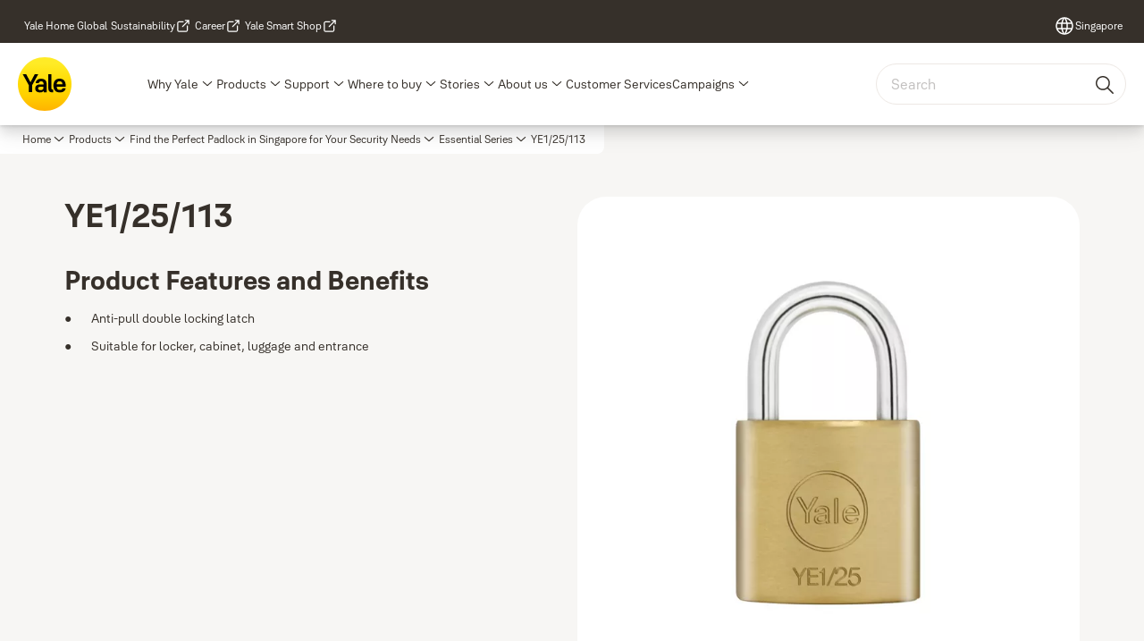

--- FILE ---
content_type: text/html; charset=utf-8
request_url: https://www.yalehome.com/sg/en/products/yale-padlocks/essential-series/ye125113
body_size: 27342
content:
<!DOCTYPE html><html lang="en" class="navigation-header   megaMenu   " style="--device-mobile: 360px; --device-mobile-lg: 576px; --device-tablet: 768px; --device-tablet-lg: 1024px; --device-laptop: 1280px; --device-laptop-lg: 1440px; --device-desktop: 1920px; --device-desktop-lg: 2560px; --grid-extended-max-width: 2288px; --topPaddingLocalizationBar: 0px; --vh: 7.32px; --isMegaMenu: true;"><head>
  
  <meta name="viewport" content="width=device-width, initial-scale=1">

  <link rel="preconnect" href="https://gw-assets.assaabloy.com/">

  <meta charset="UTF-8">
  <link rel="icon" href="https://www.yalehome.com/logo/Yale_Logo_Primary_Small_RGB.ico">
  <title>YE1/25/113 | Yale</title>
  <meta property="version" content="a72ac4b">
  <meta property="og:type" content="website">
  <meta property="og:title" content="YE1/25/113">
  
    <meta name="description" content="Yale YE1/25/113">
    <meta property="og:description" content="Yale YE1/25/113">
  
  <meta property="og:image" content="https://gw-assets.assaabloy.com/is/image/assaabloy/7961b-ye125113-1">
  
    <meta property="og:url" content="https://www.yalehome.com/sg/en/products/yale-padlocks/essential-series/ye125113">
  
  
  <meta name="template" content="product-detail-page">
  
  
  
  
  
  <meta name="google-site-verification" content="1BOLW-IM4cuGb2aPYs57cxXmnGDNPYATRig89RLIJnE">

  
  <meta name="addsearch-custom-field" data-type="text" content="title=YE1/25/113">
  <meta name="addsearch-custom-field" data-type="text" content="market_name=sg">
  <meta name="addsearch-custom-field" data-type="text" content="language_name=en">
  <meta name="addsearch-custom-field" data-type="text" content="content_category=product">
  

  
  
    <link rel="canonical" href="https://www.yalehome.com/sg/en/products/yale-padlocks/essential-series/ye125113">
    
      <link rel="alternate" hreflang="en-sg" href="https://www.yalehome.com/sg/en/products/yale-padlocks/essential-series/ye125113">
    
      <link rel="alternate" hreflang="en-ph" href="https://www.yalehome.com/ph/en/products/yale-padlocks/essential-series/ye125113">
    
  


  
    
      <link rel="preload" as="image" fetchpriority="high" imagesrcset="https://gw-assets.assaabloy.com/is/image/assaabloy/7961b-ye125113-1:1x1?wid=752&amp;hei=752 1x, https://gw-assets.assaabloy.com/is/image/assaabloy/7961b-ye125113-1:1x1?wid=1504&amp;hei=1504 2x, https://gw-assets.assaabloy.com/is/image/assaabloy/7961b-ye125113-1:1x1?wid=2256&amp;hei=2256 3x" href="https://gw-assets.assaabloy.com/is/image/assaabloy/7961b-ye125113-1:1x1?wid=752&amp;hei=752" media="(min-width: 1280px)">
    
      <link rel="preload" as="image" fetchpriority="high" imagesrcset="https://gw-assets.assaabloy.com/is/image/assaabloy/7961b-ye125113-1:1x1?wid=562&amp;hei=562 1x, https://gw-assets.assaabloy.com/is/image/assaabloy/7961b-ye125113-1:1x1?wid=1124&amp;hei=1124 2x, https://gw-assets.assaabloy.com/is/image/assaabloy/7961b-ye125113-1:1x1?wid=1686&amp;hei=1686 3x" href="https://gw-assets.assaabloy.com/is/image/assaabloy/7961b-ye125113-1:1x1?wid=562&amp;hei=562" media="(min-width: 1024px) and (max-width: 1279.9px)">
    
      <link rel="preload" as="image" fetchpriority="high" imagesrcset="https://gw-assets.assaabloy.com/is/image/assaabloy/7961b-ye125113-1:1x1?wid=880&amp;hei=880 1x, https://gw-assets.assaabloy.com/is/image/assaabloy/7961b-ye125113-1:1x1?wid=1760&amp;hei=1760 2x, https://gw-assets.assaabloy.com/is/image/assaabloy/7961b-ye125113-1:1x1?wid=2640&amp;hei=2640 3x" href="https://gw-assets.assaabloy.com/is/image/assaabloy/7961b-ye125113-1:1x1?wid=880&amp;hei=880" media="(min-width: 768px) and (max-width: 1023.9px)">
    
      <link rel="preload" as="image" fetchpriority="high" imagesrcset="https://gw-assets.assaabloy.com/is/image/assaabloy/7961b-ye125113-1:1x1?wid=720&amp;hei=720 1x, https://gw-assets.assaabloy.com/is/image/assaabloy/7961b-ye125113-1:1x1?wid=1440&amp;hei=1440 2x, https://gw-assets.assaabloy.com/is/image/assaabloy/7961b-ye125113-1:1x1?wid=2160&amp;hei=2160 3x" href="https://gw-assets.assaabloy.com/is/image/assaabloy/7961b-ye125113-1:1x1?wid=720&amp;hei=720" media="(max-width: 767.9px)">
    
  

  
  
  <script>
    if (!window.onecms) {
      window.onecms = {
        config: {
          site: {
            fadeInComponents: true,
            chinaSite: false,
            name: 'yalehome.com',
            market: 'sg',
            language: 'en',
            homePagePath: '/sg/en',
            translationsUrl: '/rest/api/v1/translations.json/sg/en',
            theme: 'assa-abloy-onecms.brand.theme.yale',
            enableSessionStorageCache: true,
            sessionStorageVersion: 1769001960356
          }
        },
        clientlibs: {}
      }
    }

    window.dataLayer = window.dataLayer || [];
    window.dataLayer.push({
  "googleAnalyticsTrackingId": "UA-17355825-1",
  "matomoSiteId": "290",
  "googleAnalytics4MeasurementId": "G-Z6BWGW4FTB",
  "googleAnalyticsTrackingIdMarket": "UA-162091141-1",
  "googleAnalytics4MeasurementIdMarket": "G-TFL70S6V25",
  "matomoSiteIdMarket": "399",
  "siteDivision": "00"
});
    window.onecms.clientlibs.vendorJsUrl = '/etc.clientlibs/assa-abloy-onecms/clientlibs-generated/webcomponents/gw-group-vendor.lc-c8758d0d91f0aa762e74306bf63e44bf-lc.js';
    window.onecms.clientlibs.cookieBannerId = '019250a1-0e8c-7218-b60a-acb79bc9a8bb';
    window.onecms.clientlibs.enableSentry = false;
    window.onecms.clientlibs.sentrySampleRate = '0.5';
    window.onecms.clientlibs.sentryTracesSampleRate = 0.1;
    window.onecms.clientlibs.environment = 'prod';
    window.onecms.clientlibs.isPublish = true;
    window.onecms.clientlibs.centralGtmContainerId = 'GTM-WBWG4NJ';
    window.onecms.clientlibs.featureFlagDivisionGtmPublish = true;
    window.onecms.clientlibs.divisionGtmContainerId = 'GTM-P6G8W4L';
    window.onecms.clientlibs.trackingEnabled = true;
    window.onecms.clientlibs.pageTracked = true;
    window.onecms.clientlibs.videoViewerScriptUrl = "https://gw-assets.assaabloy.com/s7viewers/html5/js/VideoViewer.js";
    window.onecms.clientlibs.interactiveImageScriptUrl = "https://gw-assets.assaabloy.com/s7viewers/html5/js/InteractiveImage.js";
  </script>
  

  
  
    
  
    <script defer="" src="/etc.clientlibs/assa-abloy-onecms/clientlibs/onecms-script-loader.lc-a0ba371bb76eda5838d458b576137ed7-lc.min.js"></script>

  

  
  
  

  
  

  
  
    <link rel="stylesheet" href="/etc.clientlibs/assa-abloy-onecms/clientlibs-generated/themes/global.lc-29ccfeae8fd9bff7620687abbcd84cc2-lc.min.css" type="text/css">
<link rel="stylesheet" href="/etc.clientlibs/assa-abloy-onecms/clientlibs-generated/themes/yale.lc-5f0a03ed75a37f8b991a1e66560bbed4-lc.min.css" type="text/css">

  


  <style>
    :root{
  --font-family-body:Yale Solis;--font-family-heading:Yale Solis;
}

  </style>
  <style>
    
  </style>
  


  
  
  
    <link rel="stylesheet" href="/etc.clientlibs/assa-abloy-onecms/components/structure/page/v1/page/clientlibs/header-offset-ssr-variables.lc-af567384b6afc7df0896c6eff7f36e56-lc.min.css" type="text/css">

  


  
    
      
  
    <link rel="stylesheet" href="/etc.clientlibs/assa-abloy-onecms/components/content/webcomponents/gw-group-hero/v1/gw-group-hero/clientlibs/full-width.lc-01348b9ef3f2757101eb40648c601984-lc.min.css" type="text/css">

  

    
      
  
    <link rel="stylesheet" href="/etc.clientlibs/assa-abloy-onecms/components/content/webcomponents/gw-group-hero/v1/gw-group-hero/clientlibs/half-width.lc-05664f5c2b84edf6ac6d87a6ef6160b0-lc.min.css" type="text/css">

  

    
      
  
    <link rel="stylesheet" href="/etc.clientlibs/assa-abloy-onecms/components/content/webcomponents/gw-group-hero/v1/gw-group-hero/clientlibs/no-image.lc-9ebe1151c451e5485c9f7ac96e3e72df-lc.min.css" type="text/css">

  

    
      
  
    <link rel="stylesheet" href="/etc.clientlibs/assa-abloy-onecms/components/content/restricted/hero/v1/hero/clientlibs.lc-5f98af71a53a838a3e8503c1efac71e8-lc.min.css" type="text/css">

  

    
  

  

  
  

  

  



  
    <link rel="stylesheet" href="/etc.clientlibs/assa-abloy-onecms/clientlibs/grid.lc-5334516a308a40e7dd7b3c7a8ae96960-lc.min.css" type="text/css">

  


  
    
    

    

    
    
    

  

  
  <script src="https://www.yalehome.com/static-content/gw_geo_na/gw_geo_na_0fc124a5b26673800ce35b0a972a7a004b4cd131.js" type="text/javascript">
</script>


  <script type="application/ld+json">
    {"@context":"https://schema.org","@type":"BreadcrumbList","itemListElement":[{"position":1,"@type":"ListItem","name":"Home","item":"https://www.yalehome.com/sg/en"},{"position":2,"@type":"ListItem","name":"Product proxy"}]}
  </script>
  
<script async="" src="/etc.clientlibs/assa-abloy-onecms/clientlibs-generated/webcomponents/gw-group-wc-dependencies/resources/_d.webcomponents-ce.js"></script><script async="" src="/etc.clientlibs/assa-abloy-onecms/clientlibs-generated/webcomponents/gw-group-wc-dependencies/resources/_e.custom-elements-es5-adapter.js"></script><style data-styled="active" data-styled-version="5.3.6"></style><style data-styled="active" data-styled-version="5.3.6"></style><style data-styled="active" data-styled-version="5.3.6"></style><style data-styled="active" data-styled-version="5.3.6"></style></head>
<body class="product-detail-page page basicpage aa-light-theme" id="product-detail-page-5372d2c8e2" data-theme="light">



  




  



  


    
        
            <div class="toast gw-group-toast">

<gw-group-toast id="gw-group-toast-7169e79b5a" data-client-lib="/etc.clientlibs/assa-abloy-onecms/clientlibs-generated/webcomponents/gw-group-toast.lc-187d3936fc18dfe367e4db98bd23bfa1-lc.js"><div data-addsearch="exclude" aria-disabled="true" aria-label="" class="styles__Toast-sc-6j63c8-1 jFzVqZ toast-message-wrapper"><div data-addsearch="exclude" class="styles__Text-sc-6j63c8-0 bVYyKt label-sm"></div></div></gw-group-toast>


</div>

        
    
        
            <div class="header header-includer"><div class="site-header">
  <div class="site-header--nav-bar">
  


  <gw-group-nav-header-mega data-client-lib="/etc.clientlibs/assa-abloy-onecms/clientlibs-generated/webcomponents/gw-group-nav-header-mega.lc-8d91ac044ab3f718ad660dfbf119d7f3-lc.js" content="[base64]"><header class="styles__Header-sc-yv3098-4 frmPeE header visible"><div id="a11y-skip-link" tabindex="0"><a href="#a11y-skip-link-target" class="styles__SkipLink-sc-yv3098-3 dtDlkE">jumpToMainContent</a></div><section class="styles__Topbar-sc-1hzxovh-1 eTryn topbar"></section><div class="styles__Wrapper-sc-yv3098-0 iVIIQl"><section class="styles__PrimaryNavigation-sc-yv3098-1 isnsrw primary-navigation"><div class="styles__Navigation-sc-1u9twzs-0 biOnNG nav-bar__navigation"><div id="nav-menu" class="styles__Menu-sc-1u9twzs-1 ekA-dHA"><button id="gw-group-nav-menu" aria-expanded="false" tabindex="0" class="styles__HamburgerButton-sc-gappku-0 hzYBsL hamburger-menu-button label-md" aria-haspopup="true" aria-controls="hamburger-menu"><div class="styles__HamburgerIcon-sc-gappku-2 iehzkx  hamburger-menu-button" role="presentation"><span class="hamburger-menu-button"></span><span class="hamburger-menu-button"></span><span class="hamburger-menu-button"></span></div><label class="styles__MenuLabel-sc-gappku-1 keTNqZ hamburger-menu-button sr-only">Menu</label></button><nav class="styles__TopNavigation-sc-11plhy7-1 ksyDGL top-navigation" aria-label="Main menu"><ul><li class="styles__MenuItem-sc-11plhy7-2 gFAaJi label-md" aria-current="page"><a tabindex="-1" href="https://www.yalehome.com/sg/en/why-yale" aria-current="page">Why Yale</a><div class="button aem-ie__cta"><button class="styles__Button-sc-18sij4a-0 hSqJBv label-md" aria-label="Why Yale Sub menu" id="a1e5b17e-f0df-4415-8edf-d6b92bdd6db6" role="button" tabindex="-1" aria-haspopup="true" aria-controls="desktop-navigation" aria-expanded="false" data-variant="text"><svg role="presentation" class="styles__Icon-sc-1u0rbjk-0 fivoSa chevron external " width="24" height="24" viewBox="0 0 24 24" fill="none" xmlns="http://www.w3.org/2000/svg"><path d="M12 15C12.1971 15 12.3942 14.9346 12.5498 14.7946L18.7744 9.19273C19.0752 8.92197 19.0752 8.47382 18.7744 8.20307C18.4735 7.93231 17.9755 7.93231 17.6747 8.20307L12 13.3101L6.32531 8.20307C6.02445 7.93231 5.52649 7.93231 5.22564 8.20307C4.92479 8.47382 4.92479 8.92197 5.22564 9.19273L11.4502 14.7946C11.6058 14.9346 11.8029 15 12 15Z" fill="#1A1A1A"></path></svg></button></div></li><li class="styles__MenuItem-sc-11plhy7-2 gFAaJi label-md" aria-current="page"><a tabindex="-1" href="https://www.yalehome.com/sg/en/products" aria-current="page">Products</a><div class="button aem-ie__cta"><button class="styles__Button-sc-18sij4a-0 hSqJBv label-md" aria-label="Products Sub menu" id="ae8178fa-0093-44e2-b31d-63445158b4d7" role="button" tabindex="-1" aria-haspopup="true" aria-controls="desktop-navigation" aria-expanded="false" data-variant="text"><svg role="presentation" class="styles__Icon-sc-1u0rbjk-0 fivoSa chevron external " width="24" height="24" viewBox="0 0 24 24" fill="none" xmlns="http://www.w3.org/2000/svg"><path d="M12 15C12.1971 15 12.3942 14.9346 12.5498 14.7946L18.7744 9.19273C19.0752 8.92197 19.0752 8.47382 18.7744 8.20307C18.4735 7.93231 17.9755 7.93231 17.6747 8.20307L12 13.3101L6.32531 8.20307C6.02445 7.93231 5.52649 7.93231 5.22564 8.20307C4.92479 8.47382 4.92479 8.92197 5.22564 9.19273L11.4502 14.7946C11.6058 14.9346 11.8029 15 12 15Z" fill="#1A1A1A"></path></svg></button></div></li><li class="styles__MenuItem-sc-11plhy7-2 gFAaJi label-md" aria-current="page"><a tabindex="-1" href="https://www.yalehome.com/sg/en/support" aria-current="page">Support</a><div class="button aem-ie__cta"><button class="styles__Button-sc-18sij4a-0 hSqJBv label-md" aria-label="Support Sub menu" id="978e807d-a889-4581-bdf9-1637db1dc41a" role="button" tabindex="-1" aria-haspopup="true" aria-controls="desktop-navigation" aria-expanded="false" data-variant="text"><svg role="presentation" class="styles__Icon-sc-1u0rbjk-0 fivoSa chevron external " width="24" height="24" viewBox="0 0 24 24" fill="none" xmlns="http://www.w3.org/2000/svg"><path d="M12 15C12.1971 15 12.3942 14.9346 12.5498 14.7946L18.7744 9.19273C19.0752 8.92197 19.0752 8.47382 18.7744 8.20307C18.4735 7.93231 17.9755 7.93231 17.6747 8.20307L12 13.3101L6.32531 8.20307C6.02445 7.93231 5.52649 7.93231 5.22564 8.20307C4.92479 8.47382 4.92479 8.92197 5.22564 9.19273L11.4502 14.7946C11.6058 14.9346 11.8029 15 12 15Z" fill="#1A1A1A"></path></svg></button></div></li><li class="styles__MenuItem-sc-11plhy7-2 gFAaJi label-md" aria-current="page"><a tabindex="-1" href="https://www.yalehome.com/sg/en/where-to-buy" aria-current="page">Where to buy</a><div class="button aem-ie__cta"><button class="styles__Button-sc-18sij4a-0 hSqJBv label-md" aria-label="Where to buy Sub menu" id="3436675b-9e27-421e-891b-8568f216dee6" role="button" tabindex="-1" aria-haspopup="true" aria-controls="desktop-navigation" aria-expanded="false" data-variant="text"><svg role="presentation" class="styles__Icon-sc-1u0rbjk-0 fivoSa chevron external " width="24" height="24" viewBox="0 0 24 24" fill="none" xmlns="http://www.w3.org/2000/svg"><path d="M12 15C12.1971 15 12.3942 14.9346 12.5498 14.7946L18.7744 9.19273C19.0752 8.92197 19.0752 8.47382 18.7744 8.20307C18.4735 7.93231 17.9755 7.93231 17.6747 8.20307L12 13.3101L6.32531 8.20307C6.02445 7.93231 5.52649 7.93231 5.22564 8.20307C4.92479 8.47382 4.92479 8.92197 5.22564 9.19273L11.4502 14.7946C11.6058 14.9346 11.8029 15 12 15Z" fill="#1A1A1A"></path></svg></button></div></li><li class="styles__MenuItem-sc-11plhy7-2 gFAaJi label-md" aria-current="page"><a tabindex="-1" href="https://www.yalehome.com/sg/en/stories" aria-current="page">Stories</a><div class="button aem-ie__cta"><button class="styles__Button-sc-18sij4a-0 hSqJBv label-md" aria-label="Stories Sub menu" id="4c210b72-114f-4c04-bcc1-dee687d4d487" role="button" tabindex="-1" aria-haspopup="true" aria-controls="desktop-navigation" aria-expanded="false" data-variant="text"><svg role="presentation" class="styles__Icon-sc-1u0rbjk-0 fivoSa chevron external " width="24" height="24" viewBox="0 0 24 24" fill="none" xmlns="http://www.w3.org/2000/svg"><path d="M12 15C12.1971 15 12.3942 14.9346 12.5498 14.7946L18.7744 9.19273C19.0752 8.92197 19.0752 8.47382 18.7744 8.20307C18.4735 7.93231 17.9755 7.93231 17.6747 8.20307L12 13.3101L6.32531 8.20307C6.02445 7.93231 5.52649 7.93231 5.22564 8.20307C4.92479 8.47382 4.92479 8.92197 5.22564 9.19273L11.4502 14.7946C11.6058 14.9346 11.8029 15 12 15Z" fill="#1A1A1A"></path></svg></button></div></li><li class="styles__MenuItem-sc-11plhy7-2 gFAaJi label-md" aria-current="page"><a tabindex="-1" href="https://www.yalehome.com/sg/en/about-us" aria-current="page">About us</a><div class="button aem-ie__cta"><button class="styles__Button-sc-18sij4a-0 hSqJBv label-md" aria-label="About us Sub menu" id="fd99716e-f42d-49ab-8eb7-8fb6321b71ea" role="button" tabindex="-1" aria-haspopup="true" aria-controls="desktop-navigation" aria-expanded="false" data-variant="text"><svg role="presentation" class="styles__Icon-sc-1u0rbjk-0 fivoSa chevron external " width="24" height="24" viewBox="0 0 24 24" fill="none" xmlns="http://www.w3.org/2000/svg"><path d="M12 15C12.1971 15 12.3942 14.9346 12.5498 14.7946L18.7744 9.19273C19.0752 8.92197 19.0752 8.47382 18.7744 8.20307C18.4735 7.93231 17.9755 7.93231 17.6747 8.20307L12 13.3101L6.32531 8.20307C6.02445 7.93231 5.52649 7.93231 5.22564 8.20307C4.92479 8.47382 4.92479 8.92197 5.22564 9.19273L11.4502 14.7946C11.6058 14.9346 11.8029 15 12 15Z" fill="#1A1A1A"></path></svg></button></div></li><li class="styles__MenuItem-sc-11plhy7-2 gFAaJi label-md" aria-current="page"><a tabindex="-1" href="https://www.yalehome.com/sg/en/customer-services" aria-current="page">Customer Services</a></li><li class="styles__MenuItem-sc-11plhy7-2 gFAaJi label-md" aria-current="page"><a tabindex="-1" href="https://www.yalehome.com/sg/en/campaigns" aria-current="page">Campaigns</a><div class="button aem-ie__cta"><button class="styles__Button-sc-18sij4a-0 hSqJBv label-md" aria-label="Campaigns Sub menu" id="5ceb5262-3bb5-487b-a6a0-dd9e4988079f" role="button" tabindex="-1" aria-haspopup="true" aria-controls="desktop-navigation" aria-expanded="false" data-variant="text"><svg role="presentation" class="styles__Icon-sc-1u0rbjk-0 fivoSa chevron external " width="24" height="24" viewBox="0 0 24 24" fill="none" xmlns="http://www.w3.org/2000/svg"><path d="M12 15C12.1971 15 12.3942 14.9346 12.5498 14.7946L18.7744 9.19273C19.0752 8.92197 19.0752 8.47382 18.7744 8.20307C18.4735 7.93231 17.9755 7.93231 17.6747 8.20307L12 13.3101L6.32531 8.20307C6.02445 7.93231 5.52649 7.93231 5.22564 8.20307C4.92479 8.47382 4.92479 8.92197 5.22564 9.19273L11.4502 14.7946C11.6058 14.9346 11.8029 15 12 15Z" fill="#1A1A1A"></path></svg></button></div></li></ul></nav></div><div hidden="" style="position: absolute; pointer-events: none; z-index: 999; opacity: 0; transform: translateY(-16px); overflow: initial;"><div id="hamburger-menu" class="styles__HamburgerMenu-sc-1k5lid8-0 fGXaOn"><nav aria-labelledby="gw-group-nav-menu" class="styles__HamburgerNavigation-sc-1k5lid8-1 gblgCQ"><div class="styles__MobileNavigation-sc-1krcsdf-0 iVcejX"><div id="mobile-subnavigation-menu-0d4790bf11" class="styles__SubNavigation-sc-1m33sy9-0 kyWyHs"><div class="button aem-ie__cta"><button class="styles__Button-sc-18sij4a-0 bMXnuW styles__BackButton-sc-1m33sy9-1 jIUdFH label-lg" aria-label="Return" id="b9b96aba-5935-4bd4-b73c-6ed8d7f61e04" role="button" data-variant="default"><svg role="presentation" class="styles__Icon-sc-1u0rbjk-0 fivoSa leading-icon external " width="24" height="24" viewBox="0 0 24 24" fill="none" xmlns="http://www.w3.org/2000/svg"><path d="M13.0323 19.0001C12.8361 19.0001 12.64 18.9275 12.4852 18.7719C12.1858 18.4711 12.1858 17.9732 12.4852 17.6724L17.3574 12.7767H4.77419C4.35097 12.7767 4 12.424 4 11.9988C4 11.5735 4.35097 11.2208 4.77419 11.2208H17.3574L12.4852 6.32512C12.1858 6.02432 12.1858 5.52645 12.4852 5.22566C12.7845 4.92486 13.28 4.92486 13.5794 5.22566L19.7729 11.449C19.8452 11.5216 19.9071 11.6046 19.9381 11.698C19.9794 11.7913 20 11.895 20 11.9988C20 12.1025 19.9794 12.2062 19.9381 12.2996C19.8968 12.3929 19.8452 12.4759 19.7729 12.5485L13.5794 18.7719C13.4245 18.9275 13.2284 19.0001 13.0323 19.0001Z" fill="#1A1A1A"></path></svg><span id="84685d8d-a518-4140-94b4-b9d5215c816e" class="styles__Label-sc-18sij4a-1 jKMGzI styles__BackButton-sc-1m33sy9-1 jIUdFH label-lg ">Return</span></button></div><div class="styles__Menu-sc-1m33sy9-2 hpOFDI"><nav class="styles__TreeNavigation-sc-16eevtj-0 cpUXTX"><ul class="styles__List-sc-16eevtj-1 eJajLR"><li class="styles__ListItem-sc-16eevtj-2 jdnPIG"><div class="button aem-ie__cta"><a class="styles__Button-sc-18sij4a-0 hSUEYJ label-md" aria-label="Smart Door Locks" id="432f8c93-6abb-4b02-b66c-14eb21e6e046" role="link" href="https://www.yalehome.com/sg/en/products/smart-door-locks" target="_self" rel="" tabindex="0" data-variant="text"><span id="da77b7f3-7569-4bd1-b587-b360df0a2d11" class="styles__Label-sc-18sij4a-1 fcDSKM label-md ">Smart Door Locks</span><svg role="presentation" class="styles__Icon-sc-1u0rbjk-0 fivoSa  " width="24" height="24" viewBox="0 0 24 24" fill="none" xmlns="http://www.w3.org/2000/svg"><path d="M13.0323 19.0001C12.8361 19.0001 12.64 18.9275 12.4852 18.7719C12.1858 18.4711 12.1858 17.9732 12.4852 17.6724L17.3574 12.7767H4.77419C4.35097 12.7767 4 12.424 4 11.9988C4 11.5735 4.35097 11.2208 4.77419 11.2208H17.3574L12.4852 6.32512C12.1858 6.02432 12.1858 5.52645 12.4852 5.22566C12.7845 4.92486 13.28 4.92486 13.5794 5.22566L19.7729 11.449C19.8452 11.5216 19.9071 11.6046 19.9381 11.698C19.9794 11.7913 20 11.895 20 11.9988C20 12.1025 19.9794 12.2062 19.9381 12.2996C19.8968 12.3929 19.8452 12.4759 19.7729 12.5485L13.5794 18.7719C13.4245 18.9275 13.2284 19.0001 13.0323 19.0001Z" fill="#1A1A1A"></path></svg></a></div></li><li class="styles__ListItem-sc-16eevtj-2 jdnPIG"><div class="button aem-ie__cta"><a class="styles__Button-sc-18sij4a-0 hSUEYJ label-md" aria-label="Digital Safe Box" id="303207cc-0262-409a-9f0f-1956f72a2ba8" role="link" href="https://www.yalehome.com/sg/en/products/digital-safes" target="_self" rel="" tabindex="0" data-variant="text"><span id="17495aac-3ebe-47ba-b112-5c2bd06952a6" class="styles__Label-sc-18sij4a-1 fcDSKM label-md ">Digital Safe Box</span><svg role="presentation" class="styles__Icon-sc-1u0rbjk-0 fivoSa  " width="24" height="24" viewBox="0 0 24 24" fill="none" xmlns="http://www.w3.org/2000/svg"><path d="M13.0323 19.0001C12.8361 19.0001 12.64 18.9275 12.4852 18.7719C12.1858 18.4711 12.1858 17.9732 12.4852 17.6724L17.3574 12.7767H4.77419C4.35097 12.7767 4 12.424 4 11.9988C4 11.5735 4.35097 11.2208 4.77419 11.2208H17.3574L12.4852 6.32512C12.1858 6.02432 12.1858 5.52645 12.4852 5.22566C12.7845 4.92486 13.28 4.92486 13.5794 5.22566L19.7729 11.449C19.8452 11.5216 19.9071 11.6046 19.9381 11.698C19.9794 11.7913 20 11.895 20 11.9988C20 12.1025 19.9794 12.2062 19.9381 12.2996C19.8968 12.3929 19.8452 12.4759 19.7729 12.5485L13.5794 18.7719C13.4245 18.9275 13.2284 19.0001 13.0323 19.0001Z" fill="#1A1A1A"></path></svg></a></div></li><li class="styles__ListItem-sc-16eevtj-2 jdnPIG"><div class="button aem-ie__cta"><a class="styles__Button-sc-18sij4a-0 hSUEYJ label-md" aria-label="Explore the Advanced Security Features of a Digital Door Viewer" id="bf1e2cc4-7f4b-4e87-8716-9e9cd3a7f443" role="link" href="https://www.yalehome.com/sg/en/products/digital-door-viewers" target="_self" rel="" tabindex="0" data-variant="text"><span id="8cd2200a-668e-442e-9573-c1b1a60c73fa" class="styles__Label-sc-18sij4a-1 fcDSKM label-md ">Explore the Advanced Security Features of a Digital Door Viewer</span><svg role="presentation" class="styles__Icon-sc-1u0rbjk-0 fivoSa  " width="24" height="24" viewBox="0 0 24 24" fill="none" xmlns="http://www.w3.org/2000/svg"><path d="M13.0323 19.0001C12.8361 19.0001 12.64 18.9275 12.4852 18.7719C12.1858 18.4711 12.1858 17.9732 12.4852 17.6724L17.3574 12.7767H4.77419C4.35097 12.7767 4 12.424 4 11.9988C4 11.5735 4.35097 11.2208 4.77419 11.2208H17.3574L12.4852 6.32512C12.1858 6.02432 12.1858 5.52645 12.4852 5.22566C12.7845 4.92486 13.28 4.92486 13.5794 5.22566L19.7729 11.449C19.8452 11.5216 19.9071 11.6046 19.9381 11.698C19.9794 11.7913 20 11.895 20 11.9988C20 12.1025 19.9794 12.2062 19.9381 12.2996C19.8968 12.3929 19.8452 12.4759 19.7729 12.5485L13.5794 18.7719C13.4245 18.9275 13.2284 19.0001 13.0323 19.0001Z" fill="#1A1A1A"></path></svg></a></div></li><li class="styles__ListItem-sc-16eevtj-2 jdnPIG"><div class="button aem-ie__cta"><a class="styles__Button-sc-18sij4a-0 hSUEYJ label-md" aria-label="IP Cameras" id="e8e72704-2224-4c6d-a31f-f34f82efe2bc" role="link" href="https://www.yalehome.com/sg/en/products/ip-cameras" target="_self" rel="" tabindex="0" data-variant="text"><span id="7a4eeffd-0702-40fd-aa80-2a5b93a5cc0e" class="styles__Label-sc-18sij4a-1 fcDSKM label-md ">IP Cameras</span><svg role="presentation" class="styles__Icon-sc-1u0rbjk-0 fivoSa  " width="24" height="24" viewBox="0 0 24 24" fill="none" xmlns="http://www.w3.org/2000/svg"><path d="M13.0323 19.0001C12.8361 19.0001 12.64 18.9275 12.4852 18.7719C12.1858 18.4711 12.1858 17.9732 12.4852 17.6724L17.3574 12.7767H4.77419C4.35097 12.7767 4 12.424 4 11.9988C4 11.5735 4.35097 11.2208 4.77419 11.2208H17.3574L12.4852 6.32512C12.1858 6.02432 12.1858 5.52645 12.4852 5.22566C12.7845 4.92486 13.28 4.92486 13.5794 5.22566L19.7729 11.449C19.8452 11.5216 19.9071 11.6046 19.9381 11.698C19.9794 11.7913 20 11.895 20 11.9988C20 12.1025 19.9794 12.2062 19.9381 12.2996C19.8968 12.3929 19.8452 12.4759 19.7729 12.5485L13.5794 18.7719C13.4245 18.9275 13.2284 19.0001 13.0323 19.0001Z" fill="#1A1A1A"></path></svg></a></div></li><li class="styles__ListItem-sc-16eevtj-2 jdnPIG"><div class="button aem-ie__cta"><a class="styles__Button-sc-18sij4a-0 hSUEYJ label-md" aria-label="Accessories" id="9a0ae556-df30-4ae8-9939-19c58fc04e38" role="link" href="https://www.yalehome.com/sg/en/products/accessories" target="_self" rel="" tabindex="0" data-variant="text"><span id="aaa9fc29-d406-4474-948c-905d542191f0" class="styles__Label-sc-18sij4a-1 fcDSKM label-md ">Accessories</span><svg role="presentation" class="styles__Icon-sc-1u0rbjk-0 fivoSa  " width="24" height="24" viewBox="0 0 24 24" fill="none" xmlns="http://www.w3.org/2000/svg"><path d="M13.0323 19.0001C12.8361 19.0001 12.64 18.9275 12.4852 18.7719C12.1858 18.4711 12.1858 17.9732 12.4852 17.6724L17.3574 12.7767H4.77419C4.35097 12.7767 4 12.424 4 11.9988C4 11.5735 4.35097 11.2208 4.77419 11.2208H17.3574L12.4852 6.32512C12.1858 6.02432 12.1858 5.52645 12.4852 5.22566C12.7845 4.92486 13.28 4.92486 13.5794 5.22566L19.7729 11.449C19.8452 11.5216 19.9071 11.6046 19.9381 11.698C19.9794 11.7913 20 11.895 20 11.9988C20 12.1025 19.9794 12.2062 19.9381 12.2996C19.8968 12.3929 19.8452 12.4759 19.7729 12.5485L13.5794 18.7719C13.4245 18.9275 13.2284 19.0001 13.0323 19.0001Z" fill="#1A1A1A"></path></svg></a></div></li><li class="styles__ListItem-sc-16eevtj-2 jdnPIG"><div class="button aem-ie__cta"><a class="styles__Button-sc-18sij4a-0 hSUEYJ label-md" aria-label="Yale Door Closers" id="0b283835-782e-4885-a291-0b6a2d9a739b" role="link" href="https://www.yalehome.com/sg/en/products/door-closers" target="_self" rel="" tabindex="0" data-variant="text"><span id="3ba41823-d2a0-4435-a7b0-4f8b13c960ea" class="styles__Label-sc-18sij4a-1 fcDSKM label-md ">Yale Door Closers</span><svg role="presentation" class="styles__Icon-sc-1u0rbjk-0 fivoSa  " width="24" height="24" viewBox="0 0 24 24" fill="none" xmlns="http://www.w3.org/2000/svg"><path d="M13.0323 19.0001C12.8361 19.0001 12.64 18.9275 12.4852 18.7719C12.1858 18.4711 12.1858 17.9732 12.4852 17.6724L17.3574 12.7767H4.77419C4.35097 12.7767 4 12.424 4 11.9988C4 11.5735 4.35097 11.2208 4.77419 11.2208H17.3574L12.4852 6.32512C12.1858 6.02432 12.1858 5.52645 12.4852 5.22566C12.7845 4.92486 13.28 4.92486 13.5794 5.22566L19.7729 11.449C19.8452 11.5216 19.9071 11.6046 19.9381 11.698C19.9794 11.7913 20 11.895 20 11.9988C20 12.1025 19.9794 12.2062 19.9381 12.2996C19.8968 12.3929 19.8452 12.4759 19.7729 12.5485L13.5794 18.7719C13.4245 18.9275 13.2284 19.0001 13.0323 19.0001Z" fill="#1A1A1A"></path></svg></a></div></li><li class="styles__ListItem-sc-16eevtj-2 jdnPIG"><div class="button aem-ie__cta"><a class="styles__Button-sc-18sij4a-0 hSUEYJ label-md" aria-label="Yale Lock Sets" id="e1b1119f-71ac-4e52-ba89-b7110432a91e" role="link" href="https://www.yalehome.com/sg/en/products/yale-lock-sets" target="_self" rel="" tabindex="0" data-variant="text"><span id="c3ac5fcc-1e4b-4c0f-9c8f-e7e658fe749d" class="styles__Label-sc-18sij4a-1 fcDSKM label-md ">Yale Lock Sets</span><svg role="presentation" class="styles__Icon-sc-1u0rbjk-0 fivoSa  " width="24" height="24" viewBox="0 0 24 24" fill="none" xmlns="http://www.w3.org/2000/svg"><path d="M13.0323 19.0001C12.8361 19.0001 12.64 18.9275 12.4852 18.7719C12.1858 18.4711 12.1858 17.9732 12.4852 17.6724L17.3574 12.7767H4.77419C4.35097 12.7767 4 12.424 4 11.9988C4 11.5735 4.35097 11.2208 4.77419 11.2208H17.3574L12.4852 6.32512C12.1858 6.02432 12.1858 5.52645 12.4852 5.22566C12.7845 4.92486 13.28 4.92486 13.5794 5.22566L19.7729 11.449C19.8452 11.5216 19.9071 11.6046 19.9381 11.698C19.9794 11.7913 20 11.895 20 11.9988C20 12.1025 19.9794 12.2062 19.9381 12.2996C19.8968 12.3929 19.8452 12.4759 19.7729 12.5485L13.5794 18.7719C13.4245 18.9275 13.2284 19.0001 13.0323 19.0001Z" fill="#1A1A1A"></path></svg></a></div></li><li class="styles__ListItem-sc-16eevtj-2 iDNwMC"><div class="button aem-ie__cta"><a class="styles__Button-sc-18sij4a-0 hSUEYJ label-md" aria-label="Find the Perfect Padlock in Singapore for Your Security Needs" id="c6c5eaf8-7287-4da9-b917-147665557339" role="link" href="https://www.yalehome.com/sg/en/products/yale-padlocks" target="_self" rel="" tabindex="0" data-variant="text"><span id="d9a1b706-cc97-42ef-a81e-17878237b0b6" class="styles__Label-sc-18sij4a-1 fcDSKM label-md ">Find the Perfect Padlock in Singapore for Your Security Needs</span><svg role="presentation" class="styles__Icon-sc-1u0rbjk-0 fivoSa  " width="24" height="24" viewBox="0 0 24 24" fill="none" xmlns="http://www.w3.org/2000/svg"><path d="M13.0323 19.0001C12.8361 19.0001 12.64 18.9275 12.4852 18.7719C12.1858 18.4711 12.1858 17.9732 12.4852 17.6724L17.3574 12.7767H4.77419C4.35097 12.7767 4 12.424 4 11.9988C4 11.5735 4.35097 11.2208 4.77419 11.2208H17.3574L12.4852 6.32512C12.1858 6.02432 12.1858 5.52645 12.4852 5.22566C12.7845 4.92486 13.28 4.92486 13.5794 5.22566L19.7729 11.449C19.8452 11.5216 19.9071 11.6046 19.9381 11.698C19.9794 11.7913 20 11.895 20 11.9988C20 12.1025 19.9794 12.2062 19.9381 12.2996C19.8968 12.3929 19.8452 12.4759 19.7729 12.5485L13.5794 18.7719C13.4245 18.9275 13.2284 19.0001 13.0323 19.0001Z" fill="#1A1A1A"></path></svg></a></div></li><li class="styles__ListItem-sc-16eevtj-2 jdnPIG"><div class="button aem-ie__cta"><a class="styles__Button-sc-18sij4a-0 hSUEYJ label-md" aria-label="Bicycle Locks" id="c9894aef-eb38-42c1-8cde-fd2edf8ff6cb" role="link" href="https://www.yalehome.com/sg/en/products/bicycle-locks" target="_self" rel="" tabindex="0" data-variant="text"><span id="334a2125-e84e-4534-ac62-fee47bf5bbe9" class="styles__Label-sc-18sij4a-1 fcDSKM label-md ">Bicycle Locks</span><svg role="presentation" class="styles__Icon-sc-1u0rbjk-0 fivoSa  " width="24" height="24" viewBox="0 0 24 24" fill="none" xmlns="http://www.w3.org/2000/svg"><path d="M13.0323 19.0001C12.8361 19.0001 12.64 18.9275 12.4852 18.7719C12.1858 18.4711 12.1858 17.9732 12.4852 17.6724L17.3574 12.7767H4.77419C4.35097 12.7767 4 12.424 4 11.9988C4 11.5735 4.35097 11.2208 4.77419 11.2208H17.3574L12.4852 6.32512C12.1858 6.02432 12.1858 5.52645 12.4852 5.22566C12.7845 4.92486 13.28 4.92486 13.5794 5.22566L19.7729 11.449C19.8452 11.5216 19.9071 11.6046 19.9381 11.698C19.9794 11.7913 20 11.895 20 11.9988C20 12.1025 19.9794 12.2062 19.9381 12.2996C19.8968 12.3929 19.8452 12.4759 19.7729 12.5485L13.5794 18.7719C13.4245 18.9275 13.2284 19.0001 13.0323 19.0001Z" fill="#1A1A1A"></path></svg></a></div></li><li class="styles__ListItem-sc-16eevtj-2 jdnPIG"><div class="button aem-ie__cta"><a class="styles__Button-sc-18sij4a-0 hSUEYJ label-md" aria-label="Smart Video Doorbell and Smart Video Camera" id="9860ae77-ea6f-4487-ac65-3d4e51eba6a0" role="link" href="https://www.yalehome.com/sg/en/products/smart-video-doorbell-and-smart-video-camera" target="_self" rel="" tabindex="0" data-variant="text"><span id="792d0004-f389-47cc-a197-3203120485c4" class="styles__Label-sc-18sij4a-1 fcDSKM label-md ">Smart Video Doorbell and Smart Video Camera</span><svg role="presentation" class="styles__Icon-sc-1u0rbjk-0 fivoSa  " width="24" height="24" viewBox="0 0 24 24" fill="none" xmlns="http://www.w3.org/2000/svg"><path d="M13.0323 19.0001C12.8361 19.0001 12.64 18.9275 12.4852 18.7719C12.1858 18.4711 12.1858 17.9732 12.4852 17.6724L17.3574 12.7767H4.77419C4.35097 12.7767 4 12.424 4 11.9988C4 11.5735 4.35097 11.2208 4.77419 11.2208H17.3574L12.4852 6.32512C12.1858 6.02432 12.1858 5.52645 12.4852 5.22566C12.7845 4.92486 13.28 4.92486 13.5794 5.22566L19.7729 11.449C19.8452 11.5216 19.9071 11.6046 19.9381 11.698C19.9794 11.7913 20 11.895 20 11.9988C20 12.1025 19.9794 12.2062 19.9381 12.2996C19.8968 12.3929 19.8452 12.4759 19.7729 12.5485L13.5794 18.7719C13.4245 18.9275 13.2284 19.0001 13.0323 19.0001Z" fill="#1A1A1A"></path></svg></a></div></li></ul></nav></div></div></div></nav></div></div></div><div class="styles__Logotype-sc-hktp9h-0 jmZgQt"><div class="styles__ImageWrapper-sc-h9y1a8-0 eeKpvr"><a href="https://www.yalehome.com/sg/en" id="page-logo"><div class="styles__Image-sc-h9y1a8-1 gyRPfV"><picture class="styles__FullPicture-sc-h9y1a8-3 jfRrWj"><img id="page-logo" src="https://gw-assets.assaabloy.com/is/content/assaabloy/yale-logo-6?wid=undefined&amp;hei=undefined" srcset="" alt="Yale" loading="lazy" sizes="(min-width: 1024px) 33vw, 50vw" width="auto" height="auto" aria-label="yalehome.com Home" class="styles__FullImage-sc-h9y1a8-2 OmrEl"></picture></div></a></div></div><div class="styles__RightSideWrapper-sc-yv3098-2 ipWeQr rightSideWrapper"><div class="styles__SearchBar-sc-k586xk-5 WGoGo"><div class="styles__InputWrapper-sc-k586xk-0 jVWzxj"><form role="search" class="styles__SearchBarInput-sc-k586xk-4 gAafAf"><input type="search" placeholder="Search" aria-label="Search this site" name="search-bar-input" role="combobox" aria-controls="search-results" aria-expanded="false" class="styles__InputText-sc-k586xk-3 gWsqHR" value=""><button class="styles__SearchIcon-sc-k586xk-1 hlfafO magnifying-glas" aria-label="Search" type="button"><svg role="presentation" class="styles__Icon-sc-1u0rbjk-0 fivoSa" width="24" height="24" viewBox="0 0 24 24" fill="none" xmlns="http://www.w3.org/2000/svg"><path d="M21.7668 20.6874L16.0766 14.9962C16.579 14.3912 16.9789 13.7144 17.2762 12.9864C17.676 12.0224 17.8811 10.997 17.8811 9.94078C17.8811 8.88458 17.676 7.86939 17.2762 6.89522C16.8763 5.92105 16.2919 5.05967 15.5538 4.32135C14.8156 3.58303 13.9441 2.99853 12.9804 2.59861C11.0529 1.79876 8.8384 1.79876 6.90068 2.60886C5.92669 3.00879 5.06549 3.59329 4.32731 4.33161C3.58913 5.06993 3.00474 5.94156 2.6049 6.90547C2.20505 7.87964 2 8.89483 2 9.95104C2 11.0072 2.20505 12.0224 2.6049 12.9966C3.00474 13.9708 3.58913 14.8321 4.32731 15.5705C5.06549 16.3088 5.93695 16.8933 6.90068 17.2932C7.86441 17.6931 8.88966 17.8982 9.94566 17.8982C11.0017 17.8982 12.0167 17.6931 12.9906 17.2932C13.7186 16.9856 14.3952 16.5857 15.0001 16.0832L20.6902 21.7744C20.844 21.9282 21.0388 22 21.2336 22C21.4284 22 21.6232 21.9282 21.777 21.7744C22.0743 21.477 22.0743 20.9848 21.777 20.6874H21.7668ZM12.396 15.8678C10.8376 16.5139 9.0537 16.5139 7.49532 15.8678C6.71613 15.5397 6.01897 15.0783 5.41407 14.4835C4.80918 13.8887 4.34781 13.1914 4.02999 12.4018C3.70191 11.6225 3.53787 10.7919 3.53787 9.95104C3.53787 9.11018 3.70191 8.27957 4.02999 7.50023C4.35807 6.72089 4.81943 6.02359 5.41407 5.41858C6.00871 4.81357 6.71613 4.35212 7.49532 4.03423C8.27451 3.70609 9.10496 3.54202 9.94566 3.54202C10.7864 3.54202 11.6168 3.70609 12.396 4.03423C13.1752 4.36237 13.8724 4.82382 14.4773 5.42883C15.0719 6.02359 15.5435 6.72089 15.8716 7.51048C16.1997 8.28982 16.3637 9.11018 16.3637 9.96129C16.3637 10.8124 16.1997 11.6328 15.8716 12.4121C15.5435 13.1914 15.0821 13.8887 14.4875 14.4938C13.8929 15.0885 13.1957 15.5602 12.4063 15.8884L12.396 15.8678Z" fill="#1A1A1A"></path></svg></button><button aria-label="Reset search field" type="button" class="styles__ClearButton-sc-k586xk-2 gRapQy"><svg role="presentation" class="styles__Icon-sc-1u0rbjk-0 fivoSa" width="24" height="24" viewBox="0 0 24 24" fill="none" xmlns="http://www.w3.org/2000/svg"><path d="M18.0582 18.9744C17.8545 18.9744 17.6509 18.8718 17.5491 18.7692L11.9491 13.1282L6.34909 18.7692C6.04364 19.0769 5.53455 19.0769 5.22909 18.7692C4.92364 18.4615 4.92364 17.9487 5.22909 17.641L10.8291 12L5.33091 6.35897C5.02545 6.05128 5.02545 5.53846 5.33091 5.23077C5.63636 4.92308 6.14545 4.92308 6.45091 5.23077L12.0509 10.8718L17.6509 5.23077C17.9564 4.92308 18.4655 4.92308 18.7709 5.23077C19.0764 5.53846 19.0764 6.05128 18.7709 6.35897L13.0691 12L18.6691 17.641C18.9745 17.9487 18.9745 18.4615 18.6691 18.7692C18.4655 18.8718 18.2618 18.9744 18.0582 18.9744Z" fill="#1A1A1A"></path></svg></button></form></div></div></div></section><nav aria-label="Breadcrumbs"><ul class="styles__Breadcrumbs-sc-l06ea9-0 fYQOxL"><li class="styles__BreadCrumb-sc-l06ea9-1 bSvCNm"><div class="button aem-ie__cta"><a class="styles__Button-sc-18sij4a-0 hSqJBv label-sm" aria-label="Find the Perfect Padlock in Singapore for Your Security Needs" id="9ccccb3f-9768-4426-8557-6abe0b5157cc" role="link" href="https://www.yalehome.com/sg/en/products/yale-padlocks" target="_self" rel="" data-variant="text"><span id="b91b5d6c-69ff-4437-85f7-b32b056ad51d" class="styles__Label-sc-18sij4a-1 fcDSKM label-sm ">Find the Perfect Padlock in Singapore for Your Security Needs</span><svg role="presentation" class="styles__Icon-sc-1u0rbjk-0 fivoSa chevron  " width="24" height="24" viewBox="0 0 24 24" fill="none" xmlns="http://www.w3.org/2000/svg"><path d="M12 15C12.1971 15 12.3942 14.9346 12.5498 14.7946L18.7744 9.19273C19.0752 8.92197 19.0752 8.47382 18.7744 8.20307C18.4735 7.93231 17.9755 7.93231 17.6747 8.20307L12 13.3101L6.32531 8.20307C6.02445 7.93231 5.52649 7.93231 5.22564 8.20307C4.92479 8.47382 4.92479 8.92197 5.22564 9.19273L11.4502 14.7946C11.6058 14.9346 11.8029 15 12 15Z" fill="#1A1A1A"></path></svg></a></div></li><li class="styles__BreadCrumb-sc-l06ea9-1 bSvCNm"><div class="button aem-ie__cta"><span class="styles__Button-sc-18sij4a-0 hSqJBv label-sm" aria-label="Essential Series" id="874d0c65-b284-4b81-b397-7da531b54461" role="button" aria-current="page" data-variant="text"><span id="75cd5c72-b85c-4c6b-9e70-8094fd12c62b" class="styles__Label-sc-18sij4a-1 fcDSKM label-sm ">Essential Series</span><svg role="presentation" class="styles__Icon-sc-1u0rbjk-0 fivoSa chevron external " width="24" height="24" viewBox="0 0 24 24" fill="none" xmlns="http://www.w3.org/2000/svg"><path d="M12 15C12.1971 15 12.3942 14.9346 12.5498 14.7946L18.7744 9.19273C19.0752 8.92197 19.0752 8.47382 18.7744 8.20307C18.4735 7.93231 17.9755 7.93231 17.6747 8.20307L12 13.3101L6.32531 8.20307C6.02445 7.93231 5.52649 7.93231 5.22564 8.20307C4.92479 8.47382 4.92479 8.92197 5.22564 9.19273L11.4502 14.7946C11.6058 14.9346 11.8029 15 12 15Z" fill="#1A1A1A"></path></svg></span></div></li></ul></nav></div></header></gw-group-nav-header-mega>
  





</div>




</div>
</div>

        
    
        
    
        
    
        
    
    <main>
        
            
        
            
        
            
                <div class="herogrid responsivegrid">


<div class="aem-Grid aem-Grid--12 aem-Grid--default--12 ">
    
    <div class="server-side-hero-gallery theme-alt-2 aem-GridColumn aem-GridColumn--default--12">





  
  
  
  
  
  
  
  
  
  
  
  

  
  
  
  
  
  
  

  
  
  
  

  
  
  
  

  
  
  
  
  
  
  
  
  
  
  
  
  
  
  
  
  

  

  <section id="server-side-hero-gallery-e9515a13da" data-uses-dm-video="no" class="hero-gallery hero-gallery--withMedia  hero-gallery--theme-alternative">
    <div class="hero-gallery__container">
      <div class="hero-gallery__title-container">
        <h1 class="hero-gallery__title heading-lg">
          <span>YE1/25/113</span>
        </h1>
        
      </div>
      <div class="hero-gallery__content false">
        <div class="hero-gallery__text-container">
          <div class="hero-gallery__text js-hero-gallery-text no-overflow expanded" id="hero-gallery-text">
             <h2 class="heading-md heading-rte">Product Features and Benefits</h2><ul> <li>Anti-pull double locking latch</li> <li>Suitable for locker, cabinet, luggage and entrance</li></ul>
          </div>
          <button class="hero-gallery__show-more-less js-hero-gallery-show-more-less hidden" data-show-more-text="Show more" data-show-less-text="Show less" aria-expanded="false" aria-controls="hero-gallery-text">
            Show more
          </button>
        </div>
        
        
      </div>
      <div class="hero-gallery__image-gallery-container image-gallery">
        <div role="presentation" class="hero-gallery__main-media-container aspect-ratio--original hero-gallery__main-media-container--single-item">
          <figure aria-live="polite" class="js-image-container aspect-ratio--1-1" style="display: flex;">
            <picture>
              
                <source srcset="https://gw-assets.assaabloy.com/is/image/assaabloy/7961b-ye125113-1:1x1?wid=752&amp;hei=752 1x, https://gw-assets.assaabloy.com/is/image/assaabloy/7961b-ye125113-1:1x1?wid=1504&amp;hei=1504 2x, https://gw-assets.assaabloy.com/is/image/assaabloy/7961b-ye125113-1:1x1?wid=2256&amp;hei=2256 3x" media="(min-width: 1280px)">
              
                <source srcset="https://gw-assets.assaabloy.com/is/image/assaabloy/7961b-ye125113-1:1x1?wid=562&amp;hei=562 1x, https://gw-assets.assaabloy.com/is/image/assaabloy/7961b-ye125113-1:1x1?wid=1124&amp;hei=1124 2x, https://gw-assets.assaabloy.com/is/image/assaabloy/7961b-ye125113-1:1x1?wid=1686&amp;hei=1686 3x" media="(min-width: 1024px) and (max-width: 1279.9px)">
              
                <source srcset="https://gw-assets.assaabloy.com/is/image/assaabloy/7961b-ye125113-1:1x1?wid=880&amp;hei=880 1x, https://gw-assets.assaabloy.com/is/image/assaabloy/7961b-ye125113-1:1x1?wid=1760&amp;hei=1760 2x, https://gw-assets.assaabloy.com/is/image/assaabloy/7961b-ye125113-1:1x1?wid=2640&amp;hei=2640 3x" media="(min-width: 768px) and (max-width: 1023.9px)">
              
                <source srcset="https://gw-assets.assaabloy.com/is/image/assaabloy/7961b-ye125113-1:1x1?wid=720&amp;hei=720 1x, https://gw-assets.assaabloy.com/is/image/assaabloy/7961b-ye125113-1:1x1?wid=1440&amp;hei=1440 2x, https://gw-assets.assaabloy.com/is/image/assaabloy/7961b-ye125113-1:1x1?wid=2160&amp;hei=2160 3x" media="(max-width: 767.9px)">
              
              <img class="image-gallery__main-image" src="https://gw-assets.assaabloy.com/is/image/assaabloy/7961b-ye125113-1" alt="7961b-ye125113-1.jpg" loading="eager" aria-label="7961b-ye125113-1.jpg" data-onloadanimationattached="true">
              
            </picture>
            <figcaption>7961b-ye125113-1.jpg</figcaption>
          </figure>
          <div class="hero-gallery__video-gallery-container js-external-video-container aspect-ratio--1-1" style="display: none;">
            <div class="hero-gallery__video-placeholder js-external-video-placeholder" aria-live="polite" style="display: none;">
              <svg width="60" height="43">
                <path d="M58.8359 7.83907C58.5433 6.25373 57.7541 4.80266 56.5823 3.69552C55.4105 2.58838 53.9168 1.88263 52.3175 1.68039C52.3175 1.68039 40.1694 0.791534 30.4551 0.791534C20.4022 0.791534 8.16929 1.74394 8.16929 1.74394C6.54564 1.93909 5.02106 2.62843 3.80214 3.71864C2.58322 4.80885 1.72891 6.24716 1.35453 7.83907C0.52085 12.4502 0.0677922 17.1221 0 21.8074C0.0506034 26.4674 0.404083 31.1192 1.0582 35.7334C1.36568 37.3245 2.17106 38.7765 3.35804 39.8798C4.54501 40.9831 6.05208 41.6804 7.66137 41.8709C7.66137 41.8709 20.3598 42.8233 30.4551 42.8233C40.1694 42.8233 52.3175 41.9344 52.3175 41.9344C53.9262 41.7515 55.4343 41.0595 56.6221 39.9592C57.8099 38.859 58.6153 37.408 58.9206 35.818C60.3598 26.533 60.3598 17.0818 58.9206 7.79683L58.8359 7.83907ZM23.8731 30.9291V12.8339L39.5343 21.8708L23.8731 30.9291Z" fill="#C4C4C4"></path>
              </svg>
            </div>
          </div>
          <div class="hero-gallery__video-gallery-container hero-gallery__video-gallery-container--dynamic-media js-dm-video-container aspect-ratio--1-1" id="js-id-dm-video-container" aria-live="polite" style="display: none;">
            <svg role="presentation" width="24" height="24" viewBox="0 0 24 24" fill="none" xmlns="http://www.w3.org/2000/svg">
              <path d="M4 3.99998V20C3.99995 20.1779 4.04737 20.3526 4.13738 20.5061C4.22739 20.6596 4.35672 20.7863 4.51202 20.8731C4.66733 20.9599 4.84299 21.0038 5.02088 21C5.19878 20.9963 5.37245 20.9452 5.524 20.852L18.524 12.852C18.6696 12.7625 18.7898 12.6372 18.8733 12.4881C18.9567 12.3389 19.0005 12.1709 19.0005 12C19.0005 11.8291 18.9567 11.661 18.8733 11.5119C18.7898 11.3627 18.6696 11.2374 18.524 11.148L5.524 3.14798C5.37245 3.05474 5.19878 3.00363 5.02088 2.99991C4.84299 2.9962 4.66733 3.04001 4.51202 3.12684C4.35672 3.21366 4.22739 3.34035 4.13738 3.49384C4.04737 3.64733 3.99995 3.82205 4 3.99998Z" fill="#1A1A1A"></path>
            </svg>
          </div>
        </div>
        <ul class="image-gallery__thumbnails js-image-gallery-thumbnails image-gallery__thumbnails--single-item" style="--active-thumbnail-left: 0px; --active-thumbnail-width: 0px;">
          <li class="image-gallery__thumbnail active" data-type="image" data-image-tag-position="bottomRight" data-srcset="[base64]/[base64]/d2lkPTE0NDAmaGVpPTE0NDAgMngsIGh0dHBzOi8vZ3ctYXNzZXRzLmFzc2FhYmxveS5jb20vaXMvaW1hZ2UvYXNzYWFibG95Lzc5NjFiLXllMTI1MTEzLTE6MXgxP3dpZD0yMTYwJmhlaT0yMTYwIDN4IiBtZWRpYT0iKG1heC13aWR0aDogNzY3LjlweCkiPlxyXG4=">
            <button class="image-gallery__thumbnail-button" aria-current="true" tabindex="0">
              <picture>
                
                  <source srcset="https://gw-assets.assaabloy.com/is/image/assaabloy/7961b-ye125113-1:1x1?wid=112&amp;hei=112 1x, https://gw-assets.assaabloy.com/is/image/assaabloy/7961b-ye125113-1:1x1?wid=224&amp;hei=224 2x, https://gw-assets.assaabloy.com/is/image/assaabloy/7961b-ye125113-1:1x1?wid=336&amp;hei=336 3x">
                
                  <source srcset="https://gw-assets.assaabloy.com/is/image/assaabloy/7961b-ye125113-1:1x1?wid=90&amp;hei=90 1x, https://gw-assets.assaabloy.com/is/image/assaabloy/7961b-ye125113-1:1x1?wid=180&amp;hei=180 2x, https://gw-assets.assaabloy.com/is/image/assaabloy/7961b-ye125113-1:1x1?wid=270&amp;hei=270 3x">
                
                  <source srcset="https://gw-assets.assaabloy.com/is/image/assaabloy/7961b-ye125113-1:1x1?wid=145&amp;hei=145 1x, https://gw-assets.assaabloy.com/is/image/assaabloy/7961b-ye125113-1:1x1?wid=290&amp;hei=290 2x, https://gw-assets.assaabloy.com/is/image/assaabloy/7961b-ye125113-1:1x1?wid=435&amp;hei=435 3x">
                
                  <source srcset="https://gw-assets.assaabloy.com/is/image/assaabloy/7961b-ye125113-1:1x1?wid=235&amp;hei=235 1x, https://gw-assets.assaabloy.com/is/image/assaabloy/7961b-ye125113-1:1x1?wid=470&amp;hei=470 2x, https://gw-assets.assaabloy.com/is/image/assaabloy/7961b-ye125113-1:1x1?wid=705&amp;hei=705 3x">
                
                <img src="https://gw-assets.assaabloy.com/is/image/assaabloy/7961b-ye125113-1" alt="Image: 7961b-ye125113-1.jpg">
              </picture>
            </button>
          </li>
          
          
        </ul>
          
      </div>
    </div>
  </section>

  
  <div class="consent-modal__overlay js-consent-modal-overlay hidden">
    <div class="consent-modal__content js-consent-modal-content">
      <button class="consent-modal__close-btn js-close-btn">
        <svg role="presentation" class="styles__Icon-sc-1u0rbjk-0 jbvmdd" width="24" height="24" viewBox="0 0 24 24" fill="none" xmlns="http://www.w3.org/2000/svg">
          <path d="M18.0582 18.9744C17.8545 18.9744 17.6509 18.8718 17.5491 18.7692L11.9491 13.1282L6.34909 18.7692C6.04364 19.0769 5.53455 19.0769 5.22909 18.7692C4.92364 18.4615 4.92364 17.9487 5.22909 17.641L10.8291 12L5.33091 6.35897C5.02545 6.05128 5.02545 5.53846 5.33091 5.23077C5.63636 4.92308 6.14545 4.92308 6.45091 5.23077L12.0509 10.8718L17.6509 5.23077C17.9564 4.92308 18.4655 4.92308 18.7709 5.23077C19.0764 5.53846 19.0764 6.05128 18.7709 6.35897L13.0691 12L18.6691 17.641C18.9745 17.9487 18.9745 18.4615 18.6691 18.7692C18.4655 18.8718 18.2618 18.9744 18.0582 18.9744Z" fill="#1A1A1A"></path>
        </svg>
      </button>
      <div class="consent-modal__body">
        <h2 class="consent-modal__title heading-sm">
          Cookie consent
        </h2>
        <p class="consent-modal__text richtext_innerWrapper">
          This video is hosted by YouTube. By showing the external content you accept the <a href="https://www.youtube.com/static?template=terms" target="_blank" data-isinternal="false" rel="noopener noreferrer">terms and conditions
  <svg class="styles__Icon-sc-1u0rbjk-0 jbvmdd external" role="presentation" width="24" height="24" viewBox="0 0 24 24" fill="currentColor" xmlns="http://www.w3.org/2000/svg">
    <path d="M16.1217 21H5.83016C5.07888 21 4.36877 20.7019 3.83361 20.1674C3.29845 19.6328 3 18.9235 3 18.1731V7.89324C3 7.14281 3.29845 6.4335 3.83361 5.89895C4.36877 5.3644 5.07888 5.06628 5.83016 5.06628H12.0051C12.427 5.06628 12.7769 5.4158 12.7769 5.83727C12.7769 6.25874 12.427 6.60826 12.0051 6.60826H5.83016C5.49054 6.60826 5.16121 6.7419 4.92451 6.98861C4.6878 7.23533 4.54372 7.554 4.54372 7.89324V18.1731C4.54372 18.5123 4.67751 18.8413 4.92451 19.0777C5.1715 19.3141 5.49054 19.4581 5.83016 19.4581H16.1217C16.4613 19.4581 16.7906 19.3244 17.0273 19.0777C17.264 18.831 17.4081 18.5123 17.4081 18.1731V12.0052C17.4081 11.5837 17.758 11.2342 18.18 11.2342C18.6019 11.2342 18.9518 11.5837 18.9518 12.0052V18.1731C18.9518 18.9235 18.6534 19.6328 18.1182 20.1674C17.583 20.7019 16.8729 21 16.1217 21Z"></path>
    <path d="M20.9483 3.48315C20.866 3.29812 20.7219 3.14392 20.5264 3.06168C20.4338 3.02056 20.3308 3 20.2279 3H15.0822C14.6602 3 14.3103 3.34951 14.3103 3.77099C14.3103 4.19246 14.6602 4.54198 15.0822 4.54198H18.3652L10.4201 12.478C10.1217 12.7761 10.1217 13.2696 10.4201 13.5677C10.5745 13.7219 10.77 13.7938 10.9656 13.7938C11.1611 13.7938 11.3567 13.7219 11.511 13.5677L19.4561 5.63164V8.9109C19.4561 9.33238 19.806 9.68189 20.2279 9.68189C20.6499 9.68189 20.9998 9.33238 20.9998 8.9109V3.78127C20.9998 3.67847 20.9792 3.58595 20.938 3.48315H20.9483Z"></path>
  </svg></a> of
          www.youtube.com.
        </p>

        <button class="consent-modal__btn-primary js-submit-btn">
          <span>Show external content</span>
        </button>
        <div class="consent-modal__input-container">
          <label class="label">
            <input type="checkbox" readonly="" id="consent-modal-checkbox" tabindex="-1">
            <span class="consent-modal__checkmark checkmark js-consent-checkbox" tabindex="0">
              <svg class="js-checkbox-icon hidden" width="17" height="17" viewBox="0 0 12 8" fill="none" xmlns="http://www.w3.org/2000/svg" role="presentation">
                    <path d="M1.5 4.00098L4.5 7.00098L7.5 4.00098L10.5 1.00098" stroke="var(--color-accent)" stroke-width="2" stroke-linecap="round" stroke-linejoin="round">
                    </path>
              </svg>
            </span>
            <p class="label-sm">Remember my choice*</p>
          </label>
          <p class="consent-modal__text-disclaimer">
            *Your choice will be saved in a cookie until you have closed your browser.
          </p>
        </div>
      </div>
      <div class="consent-modal__footer"></div>
    </div>
  </div>

  
          <span class="metadata" style="display:none;" tabindex="-1" aria-hidden="true" data-client-lib="/etc.clientlibs/assa-abloy-onecms/components/content/server-side-hero-gallery/v1/server-side-hero-gallery/clientlibs/modal.lc-8e0ed3b9edb62ccc238cd3b8a96c3932-lc.js">
          </span>
  
  

  
    
  
    <link rel="stylesheet" href="/etc.clientlibs/assa-abloy-onecms/components/content/server-side-hero-gallery/v1/server-side-hero-gallery/clientlibs/modal.lc-ab2bb5d63bd8532d591fd01f69bc8dba-lc.min.css" type="text/css">

  

  



  
    <span class="metadata" style="display: none" tabindex="-1" aria-hidden="true" data-client-lib="/etc.clientlibs/assa-abloy-onecms/components/content/server-side-hero-gallery/v1/server-side-hero-gallery/clientlibs/gallery.lc-f7a0bc7056c158e613595f5cae5fc015-lc.js">
    </span>
  

  

  
    <span class="metadata" style="display: none" tabindex="-1" aria-hidden="true" data-client-lib="/etc.clientlibs/assa-abloy-onecms/components/content/webcomponents/gw-group-hero/v1/gw-group-hero/clientlibs/scripts/validate-image-alt.lc-19c6a542379440c8aeae98f51c450728-lc.js">
    </span>
  



  


  



  
  
    <link rel="stylesheet" href="/etc.clientlibs/assa-abloy-onecms/components/content/server-side-hero-gallery/v1/server-side-hero-gallery/clientlibs/gallery.lc-9485b82077b81bf44983633b9a2586f9-lc.min.css" type="text/css">

  






      <span class="metadata" style="display:none;" tabindex="-1" aria-hidden="true" data-client-lib="/etc.clientlibs/assa-abloy-onecms/components/content/webcomponents/gw-group-hero/v1/gw-group-hero/clientlibs/scripts/internal-links-attribute.lc-9336e9ca0f4ee8444795ebaa2f5019e9-lc.js">
      </span>

</div>

    
</div>
</div>

            
        
            
                <div class="responsivegrid">


<div class="aem-Grid aem-Grid--12 aem-Grid--default--12 ">
    
    <div class="gw-group-banner-product-autofill background-white aem-GridColumn aem-GridColumn--default--12">






</div>
<div class="gw-group-features-cards-product-autofill style-2 bottom-white aem-GridColumn aem-GridColumn--default--12">






  
    

  <gw-group-features id="gw-group-features-cards-product-autofill-183d98efb4" data-client-lib="/etc.clientlibs/assa-abloy-onecms/clientlibs-generated/webcomponents/gw-group-features.lc-1ab1ce0e8f198736e37cd6b84fff8208-lc.js" content="eyJjYXJkcyI6W10sImNvbmZpZyI6eyJmbGlwcGFibGVGZWF0dXJlcyI6ZmFsc2UsInJldmVyc2VkIjpmYWxzZSwicGFkZGluZyI6eyJ0b3AiOmZhbHNlLCJib3R0b20iOnRydWV9fX0=" theme="theme-alt-2"></gw-group-features>
    

</div>
<div class="ghost aem-GridColumn aem-GridColumn--default--12">

</div>
<div class="gw-group-accordion-product-autofill theme-alt-1 aem-GridColumn aem-GridColumn--default--12">






  
    

  <gw-group-accordion id="gw-group-accordion-product-autofill-bcf7914043" data-client-lib="/etc.clientlibs/assa-abloy-onecms/clientlibs-generated/webcomponents/gw-group-accordion.lc-5c1069b7b921a8db648680824e271da3-lc.js" content="[base64]"></gw-group-accordion>
    

</div>
<div class="gw-group-similar-product-autofill theme-alt-2 aem-GridColumn aem-GridColumn--default--12">






  
    

  <gw-group-cards-slider id="gw-group-similar-product-autofill-4de95da138" data-client-lib="/etc.clientlibs/assa-abloy-onecms/clientlibs-generated/webcomponents/gw-group-cards-slider.lc-6e3e4bd7b15fdab02758c7580c1df6b6-lc.js" content="[base64]" theme="theme-alt-2"><section class="styles__CardsSlider-sc-1d5gecx-0 krMFIa CardsSlider" aria-labelledby="a2c9ae17-49bf-43c5-8da8-21ff2a8c0dba"><div class="styles__Wrapper-sc-rfxywm-0 cbtqXl styles__Wrapper-sc-1d5gecx-1 eCAUkc"><div class="styles__Head-sc-15shg24-2 ctVIel" direction="row"><div class="styles__Title-sc-fbadai-0 iKGlDU styles__Title-sc-15shg24-0 jxAryD"><h2 id="a2c9ae17-49bf-43c5-8da8-21ff2a8c0dba" class="heading-lg styles__Title-sc-15shg24-0 jxAryD" aria-label="Similar products">Similar products</h2></div></div></div><div class="styles__SliderWrapper-sc-1d5gecx-2 fHPICZ"><div class="styles__Slider-sc-1b4adbl-0 jkTvpa Slider undefined"><ul class="styles__Cards-sc-1b4adbl-1 cqgqMv"><li type="default" class="styles__Card-sc-1mmdl6b-3 flsalW  card"><div class="container"><div class="styles__MediaWrapper-sc-1mmdl6b-2 cFZFvY"><div class="styles__ImageWrapper-sc-h9y1a8-0 eDxZHb"><div class="styles__Image-sc-h9y1a8-1 gyRPfV"><picture class="styles__FullPicture-sc-h9y1a8-3 jfRrWj"><img src="https://gw-assets.assaabloy.com/is/image/assaabloy/22485-ye160132-1:1x1?wid=40&amp;hei=40&amp;qlt=40" width="1920" height="960" role="presentation" class="styles__BlurImage-sc-h9y1a8-4 bnxatR"><img id="bf85d397-1603-4d0a-aa51-0f9e916936ef-image" src="https://gw-assets.assaabloy.com/is/image/assaabloy/22485-ye160132-1:1x1?wid=40&amp;hei=40&amp;qlt=40" srcset="" alt="" loading="lazy" sizes="(min-width: 1280px) 25vw, (min-width: 1024px) 33vw, (min-width: 768px) 50vw, 100vw" width="1920" height="960" role="presentation" class="styles__FullImage-sc-h9y1a8-2 OmrEl"></picture></div></div></div><div class="styles__Content-sc-1mmdl6b-4 loelaY"><div class="styles__Title-sc-fbadai-0 fXctLH styles__Title-sc-1mmdl6b-5 dXcZxt"><h3 id="faa87bad-1ce5-45c8-84a5-942830bc8f8e-title" class="heading-xs styles__Title-sc-1mmdl6b-5 dXcZxt" aria-label="YE1/60/132">YE1/60/132</h3></div><div class="styles__RichText-sc-xvjmvq-0 hitUTZ styles__CardRichText-sc-1mmdl6b-7 bqRRXx undefined body-sm" id="1910b65c-b702-49aa-9e8c-a38c4d34ff32-content"><div class="richtext_innerWrapper">Yale YE1/60/132</div></div></div><div class="styles__LinkWrapper-sc-1mmdl6b-6 eIqILg"><div class="button aem-ie__cta"><a class="styles__Button-sc-18sij4a-0 ffsWIJ label-md" id="7b6ca133-58bf-4610-88ab-6bdefaf37048" role="link" href="https://www.yalehome.com/sg/en/products/yale-padlocks/essential-series/ye160132" target="_self" rel="" data-variant="text"><span id="b2225a4a-2937-4b25-86a5-2dac0413a234" class="styles__Label-sc-18sij4a-1 fcDSKM label-md ">See product</span><svg role="presentation" class="styles__Icon-sc-1u0rbjk-0 jlVjdK  " width="24" height="24" viewBox="0 0 24 24" fill="none" xmlns="http://www.w3.org/2000/svg"><path d="M13.0323 19.0001C12.8361 19.0001 12.64 18.9275 12.4852 18.7719C12.1858 18.4711 12.1858 17.9732 12.4852 17.6724L17.3574 12.7767H4.77419C4.35097 12.7767 4 12.424 4 11.9988C4 11.5735 4.35097 11.2208 4.77419 11.2208H17.3574L12.4852 6.32512C12.1858 6.02432 12.1858 5.52645 12.4852 5.22566C12.7845 4.92486 13.28 4.92486 13.5794 5.22566L19.7729 11.449C19.8452 11.5216 19.9071 11.6046 19.9381 11.698C19.9794 11.7913 20 11.895 20 11.9988C20 12.1025 19.9794 12.2062 19.9381 12.2996C19.8968 12.3929 19.8452 12.4759 19.7729 12.5485L13.5794 18.7719C13.4245 18.9275 13.2284 19.0001 13.0323 19.0001Z" fill="#1A1A1A"></path></svg></a></div></div></div></li><li type="default" class="styles__Card-sc-1mmdl6b-3 flsalW  card"><div class="container"><div class="styles__MediaWrapper-sc-1mmdl6b-2 cFZFvY"><div class="styles__ImageWrapper-sc-h9y1a8-0 eDxZHb"><div class="styles__Image-sc-h9y1a8-1 gyRPfV"><picture class="styles__FullPicture-sc-h9y1a8-3 jfRrWj"><img src="https://gw-assets.assaabloy.com/is/image/assaabloy/84e0d-y12150132-1:1x1?wid=40&amp;hei=40&amp;qlt=40" width="1920" height="960" role="presentation" class="styles__BlurImage-sc-h9y1a8-4 bnxatR"><img id="fca0ef21-6fda-45ee-a736-275c5976598c-image" src="https://gw-assets.assaabloy.com/is/image/assaabloy/84e0d-y12150132-1:1x1?wid=40&amp;hei=40&amp;qlt=40" srcset="" alt="" loading="lazy" sizes="(min-width: 1280px) 25vw, (min-width: 1024px) 33vw, (min-width: 768px) 50vw, 100vw" width="1920" height="960" role="presentation" class="styles__FullImage-sc-h9y1a8-2 OmrEl"></picture></div></div></div><div class="styles__Content-sc-1mmdl6b-4 loelaY"><div class="styles__Title-sc-fbadai-0 fXctLH styles__Title-sc-1mmdl6b-5 dXcZxt"><h3 id="fd70841d-34eb-4773-bc9b-573e6771216a-title" class="heading-xs styles__Title-sc-1mmdl6b-5 dXcZxt" aria-label="Y121/50/132">Y121/50/132</h3></div><div class="styles__RichText-sc-xvjmvq-0 hitUTZ styles__CardRichText-sc-1mmdl6b-7 bqRRXx undefined body-sm" id="d822073d-767a-47ac-943a-786ee966274a-content"><div class="richtext_innerWrapper">Yale Y121/50/132</div></div></div><div class="styles__LinkWrapper-sc-1mmdl6b-6 eIqILg"><div class="button aem-ie__cta"><a class="styles__Button-sc-18sij4a-0 ffsWIJ label-md" id="9e7ef4dc-2c01-4ccc-bbc3-857de88f719a" role="link" href="https://www.yalehome.com/sg/en/products/yale-padlocks/outdoor-environment/y12150132" target="_self" rel="" data-variant="text"><span id="019bdfbb-8bdb-45e0-b785-bbdb56277fac" class="styles__Label-sc-18sij4a-1 fcDSKM label-md ">See product</span><svg role="presentation" class="styles__Icon-sc-1u0rbjk-0 jlVjdK  " width="24" height="24" viewBox="0 0 24 24" fill="none" xmlns="http://www.w3.org/2000/svg"><path d="M13.0323 19.0001C12.8361 19.0001 12.64 18.9275 12.4852 18.7719C12.1858 18.4711 12.1858 17.9732 12.4852 17.6724L17.3574 12.7767H4.77419C4.35097 12.7767 4 12.424 4 11.9988C4 11.5735 4.35097 11.2208 4.77419 11.2208H17.3574L12.4852 6.32512C12.1858 6.02432 12.1858 5.52645 12.4852 5.22566C12.7845 4.92486 13.28 4.92486 13.5794 5.22566L19.7729 11.449C19.8452 11.5216 19.9071 11.6046 19.9381 11.698C19.9794 11.7913 20 11.895 20 11.9988C20 12.1025 19.9794 12.2062 19.9381 12.2996C19.8968 12.3929 19.8452 12.4759 19.7729 12.5485L13.5794 18.7719C13.4245 18.9275 13.2284 19.0001 13.0323 19.0001Z" fill="#1A1A1A"></path></svg></a></div></div></div></li><li type="default" class="styles__Card-sc-1mmdl6b-3 flsalW  card"><div class="container"><div class="styles__MediaWrapper-sc-1mmdl6b-2 cFZFvY"><div class="styles__ImageWrapper-sc-h9y1a8-0 eDxZHb"><div class="styles__Image-sc-h9y1a8-1 gyRPfV"><picture class="styles__FullPicture-sc-h9y1a8-3 jfRrWj"><img src="https://gw-assets.assaabloy.com/is/image/assaabloy/c645c-ye130132-1:1x1?wid=40&amp;hei=40&amp;qlt=40" width="1920" height="960" role="presentation" class="styles__BlurImage-sc-h9y1a8-4 bnxatR"><img id="735f7869-9091-49c1-abf1-6c928cfcc45a-image" src="https://gw-assets.assaabloy.com/is/image/assaabloy/c645c-ye130132-1:1x1?wid=40&amp;hei=40&amp;qlt=40" srcset="" alt="" loading="lazy" sizes="(min-width: 1280px) 25vw, (min-width: 1024px) 33vw, (min-width: 768px) 50vw, 100vw" width="1920" height="960" role="presentation" class="styles__FullImage-sc-h9y1a8-2 OmrEl"></picture></div></div></div><div class="styles__Content-sc-1mmdl6b-4 loelaY"><div class="styles__Title-sc-fbadai-0 fXctLH styles__Title-sc-1mmdl6b-5 dXcZxt"><h3 id="19186239-823f-462c-9236-1d3d8bff476f-title" class="heading-xs styles__Title-sc-1mmdl6b-5 dXcZxt" aria-label="YE1/30/132">YE1/30/132</h3></div><div class="styles__RichText-sc-xvjmvq-0 hitUTZ styles__CardRichText-sc-1mmdl6b-7 bqRRXx undefined body-sm" id="9f07b87a-18c4-4833-a7a3-e76f2e75cd8a-content"><div class="richtext_innerWrapper">Yale YE1/30/132</div></div></div><div class="styles__LinkWrapper-sc-1mmdl6b-6 eIqILg"><div class="button aem-ie__cta"><a class="styles__Button-sc-18sij4a-0 ffsWIJ label-md" id="90948b3d-2b6f-4dd4-99b2-5d6b631fe9ef" role="link" href="https://www.yalehome.com/sg/en/products/yale-padlocks/essential-series/ye130132" target="_self" rel="" data-variant="text"><span id="dfd84854-a043-462b-8e7f-c3384a404009" class="styles__Label-sc-18sij4a-1 fcDSKM label-md ">See product</span><svg role="presentation" class="styles__Icon-sc-1u0rbjk-0 jlVjdK  " width="24" height="24" viewBox="0 0 24 24" fill="none" xmlns="http://www.w3.org/2000/svg"><path d="M13.0323 19.0001C12.8361 19.0001 12.64 18.9275 12.4852 18.7719C12.1858 18.4711 12.1858 17.9732 12.4852 17.6724L17.3574 12.7767H4.77419C4.35097 12.7767 4 12.424 4 11.9988C4 11.5735 4.35097 11.2208 4.77419 11.2208H17.3574L12.4852 6.32512C12.1858 6.02432 12.1858 5.52645 12.4852 5.22566C12.7845 4.92486 13.28 4.92486 13.5794 5.22566L19.7729 11.449C19.8452 11.5216 19.9071 11.6046 19.9381 11.698C19.9794 11.7913 20 11.895 20 11.9988C20 12.1025 19.9794 12.2062 19.9381 12.2996C19.8968 12.3929 19.8452 12.4759 19.7729 12.5485L13.5794 18.7719C13.4245 18.9275 13.2284 19.0001 13.0323 19.0001Z" fill="#1A1A1A"></path></svg></a></div></div></div></li></ul><div class="styles__SliderControl-sc-m5jcwb-0 eUyTkt"><div class="button aem-ie__cta"><button class="styles__Button-sc-18sij4a-0 irbTIR label-md" aria-label="" id="1daec034-2303-48d2-bf76-51cdf014ace8" role="button" disabled="" tabindex="-1" data-variant="primary"><svg role="presentation" class="styles__Icon-sc-1u0rbjk-0 jlVjdK chevron external " width="24" height="24" viewBox="0 0 24 24" fill="none" xmlns="http://www.w3.org/2000/svg"><path d="M8 12C8 12.1971 8.0654 12.3942 8.20543 12.5498L13.8073 18.7744C14.0781 19.0752 14.5262 19.0752 14.7969 18.7744C15.0677 18.4735 15.0677 17.9755 14.7969 17.6747L9.68992 12L14.7969 6.32531C15.0677 6.02445 15.0677 5.52649 14.7969 5.22564C14.5262 4.92479 14.0781 4.92479 13.8073 5.22564L8.20543 11.4502C8.0654 11.6058 8 11.8029 8 12Z" fill="#1A1A1A"></path></svg></button></div><div class="styles__ProgressBar-sc-1jytlg-0 criydT  "><div class="styles__Bar-sc-1jytlg-1 iICrrZ"><div class="styles__Indicator-sc-1jytlg-3 ihQJTM" style="left: 0%; width: 33.3333%;"></div></div></div><div class="button aem-ie__cta"><button class="styles__Button-sc-18sij4a-0 irbTIR label-md" aria-label="" id="e070539b-6494-4212-805b-668d93ae2695" role="button" tabindex="-1" data-variant="primary"><svg role="presentation" class="styles__Icon-sc-1u0rbjk-0 jlVjdK chevron external " width="24" height="24" viewBox="0 0 24 24" fill="none" xmlns="http://www.w3.org/2000/svg"><path d="M16 12C16 11.8029 15.9346 11.6058 15.7946 11.4502L10.1927 5.22564C9.92197 4.92479 9.47382 4.92479 9.20307 5.22564C8.93231 5.52649 8.93231 6.02445 9.20307 6.32531L14.3101 12L9.20307 17.6747C8.93231 17.9755 8.93231 18.4735 9.20307 18.7744C9.47383 19.0752 9.92197 19.0752 10.1927 18.7744L15.7946 12.5498C15.9346 12.3942 16 12.1971 16 12Z" fill="#1A1A1A"></path></svg></button></div></div></div></div></section></gw-group-cards-slider>
    

</div>

    
</div>
</div>

            
        
            
        
    </main>
    
        
    
        
    
        
    
        
    
        
            <div class="footer footer-includer">

<gw-group-footer id="footer-container-62afded932" data-client-lib="/etc.clientlibs/assa-abloy-onecms/clientlibs-generated/webcomponents/gw-group-footer.lc-74970e1f5984a26199ab48aef804fdb2-lc.js" theme="theme-alt-1" content="[base64]"><footer class="styles__Footer-sc-1v4jcaq-0 ckKWOY"><div class="styles__Wrapper-sc-rfxywm-0 cbtqXl styles__StyledWrapper-sc-1v4jcaq-2 dNUqpD"><div class="styles__FooterWrapper-sc-1v4jcaq-1 ergEWM"><nav aria-label="Footer menu" class="styles__NavigationSection-sc-1v4jcaq-15 jLwUal"><ul class="styles__MenuLinks-sc-1v4jcaq-3 gnKNll"><li><div class="button aem-ie__cta"><a class="styles__Button-sc-18sij4a-0 fFuamJ label-md" id="c42c7cff-8e8f-446f-8b8b-648a3bede17b" role="link" href="https://www.yalehome.com/sg/en/why-yale" target="_self" rel="" data-variant="tertiary"><span id="8fef64ee-a3d5-493a-84ab-3945eef014a2" class="styles__Label-sc-18sij4a-1 jKMGzI label-md ">Why Yale</span></a></div></li><li><div class="button aem-ie__cta"><a class="styles__Button-sc-18sij4a-0 fFuamJ label-md" id="59fa22cf-8575-404c-bcd5-9ac9a0eb8830" role="link" href="https://www.yalehome.com/sg/en/products" target="_self" rel="" data-variant="tertiary"><span id="aa5051c9-a620-44b2-901a-2ed03659f5c3" class="styles__Label-sc-18sij4a-1 jKMGzI label-md ">Products</span></a></div></li><li><div class="button aem-ie__cta"><a class="styles__Button-sc-18sij4a-0 fFuamJ label-md" id="21d87a0f-ee25-4a1b-abb1-ec7ac2068a87" role="link" href="https://www.yalehome.com/sg/en/support" target="_self" rel="" data-variant="tertiary"><span id="252dc486-b098-4dd3-8054-895e1d7e0c86" class="styles__Label-sc-18sij4a-1 jKMGzI label-md ">Support</span></a></div></li><li><div class="button aem-ie__cta"><a class="styles__Button-sc-18sij4a-0 fFuamJ label-md" id="508c8c79-e482-4562-8359-aa294de28c0e" role="link" href="https://www.yalehome.com/sg/en/where-to-buy" target="_self" rel="" data-variant="tertiary"><span id="3ea54e11-a9d6-4215-bcd5-03eee23bfb03" class="styles__Label-sc-18sij4a-1 jKMGzI label-md ">Where to buy</span></a></div></li><li><div class="button aem-ie__cta"><a class="styles__Button-sc-18sij4a-0 fFuamJ label-md" id="636ca4b4-424e-4840-9a0d-15efa5a667f9" role="link" href="https://www.yalehome.com/sg/en/stories" target="_self" rel="" data-variant="tertiary"><span id="89898836-8cf2-4f79-8d68-d300be951015" class="styles__Label-sc-18sij4a-1 jKMGzI label-md ">Stories</span></a></div></li><li><div class="button aem-ie__cta"><a class="styles__Button-sc-18sij4a-0 fFuamJ label-md" id="1cd58fec-6ddd-4bda-a938-66b5ac3293c7" role="link" href="https://www.yalehome.com/sg/en/about-us" target="_self" rel="" data-variant="tertiary"><span id="8a84eab4-0bad-44ad-848c-faa6513f5c03" class="styles__Label-sc-18sij4a-1 jKMGzI label-md ">About us</span></a></div></li><li><div class="button aem-ie__cta"><a class="styles__Button-sc-18sij4a-0 fFuamJ label-md" id="b80e805d-6a89-4836-a38e-f91083a96dfc" role="link" href="https://www.yalehome.com/sg/en/customer-services" target="_self" rel="" data-variant="tertiary"><span id="b523add4-736f-488b-80d2-fccff7804da2" class="styles__Label-sc-18sij4a-1 jKMGzI label-md ">Customer Services</span></a></div></li><li><div class="button aem-ie__cta"><a class="styles__Button-sc-18sij4a-0 fFuamJ label-md" id="260d53a6-18c8-446e-83eb-a3cbe394e3e3" role="link" href="https://www.yalehome.com/sg/en/campaigns" target="_self" rel="" data-variant="tertiary"><span id="9cd99d1a-012d-4229-9588-3dfec0427b98" class="styles__Label-sc-18sij4a-1 jKMGzI label-md ">Campaigns</span></a></div></li></ul></nav><div class="styles__Grid-sc-1v4jcaq-11 eaAULS"><div class="styles__Row-sc-1v4jcaq-12 giSRaR"><div class="styles__LocationsAndLanguages-sc-1v4jcaq-5 hOmmFP"><div class="styles__LocationSwitcher-sc-1v1boy1-0 kWNxfc styles__LocationSwitcher-sc-1v4jcaq-6 iZdiAH"><button mode="footer" aria-label="Singapore" class="styles__MarketsModalButton-sc-xgurc4-3 jXSaMR label-md"><svg role="img" class="styles__Icon-sc-1u0rbjk-0 fivoSa" width="24" height="24" viewBox="0 0 24 24" xmlns="http://www.w3.org/2000/svg" aria-hidden="true" aria-label="Market"><path fill-rule="evenodd" clip-rule="evenodd" d="M11.3102 2.27441C11.4071 2.24909 11.5089 2.24308 11.6093 2.25782C11.7392 2.25262 11.8695 2.25 12 2.25C12.1305 2.25 12.2608 2.25262 12.3907 2.25782C12.4911 2.24308 12.5929 2.24909 12.6898 2.27441C15.0236 2.43985 17.2291 3.44051 18.8943 5.10571C20.7228 6.93419 21.75 9.41414 21.75 12C21.75 13.2804 21.4978 14.5482 21.0078 15.7312C20.5178 16.9141 19.7997 17.9889 18.8943 18.8943C17.9889 19.7997 16.9141 20.5178 15.7312 21.0078C14.7612 21.4096 13.7342 21.6515 12.6899 21.7256C12.593 21.7509 12.4911 21.7569 12.3906 21.7422C12.2606 21.7474 12.1304 21.75 12 21.75C11.8696 21.75 11.7394 21.7474 11.6094 21.7422C11.5089 21.7569 11.407 21.7509 11.3101 21.7256C10.2658 21.6515 9.23879 21.4096 8.26884 21.0078C7.08591 20.5178 6.01108 19.7997 5.10571 18.8943C4.20034 17.9889 3.48216 16.9141 2.99217 15.7312C2.50219 14.5482 2.25 13.2804 2.25 12C2.25 9.41414 3.27723 6.93419 5.10571 5.10571C6.77091 3.44051 8.97643 2.43985 11.3102 2.27441ZM11.922 20.2496C11.0933 18.8434 10.4846 17.326 10.1108 15.75H13.8892C13.5154 17.326 12.9067 18.8434 12.078 20.2496C12.052 20.2499 12.026 20.25 12 20.25C11.974 20.25 11.948 20.2499 11.922 20.2496ZM13.9096 20.0259C14.3345 19.9248 14.7517 19.7899 15.1571 19.622C16.1581 19.2074 17.0675 18.5997 17.8336 17.8336C18.4455 17.2217 18.9564 16.5184 19.3485 15.75H15.4271C15.1069 17.2314 14.5976 18.6688 13.9096 20.0259ZM15.6846 14.25H19.9373C20.1443 13.5195 20.25 12.7624 20.25 12C20.25 11.2323 20.143 10.4757 19.9373 9.75H15.6846C15.7797 10.4937 15.8278 11.2451 15.8278 12C15.8278 12.7549 15.7797 13.5063 15.6846 14.25ZM15.4271 8.25H19.3485C18.9593 7.48737 18.4503 6.78308 17.8336 6.16637C16.745 5.07769 15.3833 4.3247 13.9096 3.97402C14.5976 5.33119 15.1069 6.76856 15.4271 8.25ZM12.078 3.75037C12.9067 5.15662 13.5154 6.67405 13.8892 8.25H10.1108C10.4846 6.67405 11.0933 5.15662 11.922 3.75037C11.948 3.75012 11.974 3.75 12 3.75C12.026 3.75 12.052 3.75012 12.078 3.75037ZM10.0904 3.97402C8.61666 4.3247 7.25505 5.07769 6.16637 6.16637C5.54966 6.78308 5.04068 7.48737 4.65152 8.25H8.57285C8.89307 6.76856 9.40236 5.33119 10.0904 3.97402ZM8.31538 9.75H4.06273C3.857 10.4757 3.75 11.2323 3.75 12C3.75 12.7624 3.85566 13.5195 4.06275 14.25H8.31538C8.22034 13.5063 8.1722 12.7549 8.1722 12C8.1722 11.2451 8.22034 10.4937 8.31538 9.75ZM9.82872 14.25H14.1713C14.2751 13.5072 14.3278 12.7555 14.3278 12C14.3278 11.2445 14.2751 10.4928 14.1713 9.75H9.82872C9.72487 10.4928 9.6722 11.2445 9.6722 12C9.6722 12.7555 9.72487 13.5072 9.82872 14.25ZM8.57285 15.75C8.89306 17.2314 9.40235 18.6688 10.0904 20.0259C9.66546 19.9248 9.24827 19.7899 8.84286 19.622C7.84193 19.2074 6.93245 18.5997 6.16637 17.8336C5.55448 17.2217 5.04364 16.5184 4.65153 15.75H8.57285Z" fill="#1A1A1A"></path></svg><div class="styles__MarketsModalButtonLabelContainer-sc-xgurc4-4 iOKlvY"><span mode="footer" class="styles__PrimaryLabel-sc-xgurc4-1 cgxXwz">Singapore</span></div></button></div></div><ul class="styles__SocialLinks-sc-dj68eu-1 jHkXwT"><li><div class="button aem-ie__cta"><a class="styles__Button-sc-18sij4a-0 daUxLT label-md" aria-label="Facebook" id="637b831e-0a36-4848-88a7-cdff2dfe7ba8" role="link" href="https://www.facebook.com/yalehomesingapore/" target="_blank" rel="noopener noreferrer" data-variant="text"><svg role="presentation" width="24" height="24" viewBox="0 0 24 24" fill="none" xmlns="http://www.w3.org/2000/svg"><title id="facebook-icon-title">Facebook</title><path fill-rule="evenodd" clip-rule="evenodd" d="M10.4968 3.72732C11.532 2.62134 12.936 2 14.4 2H17.28C17.6776 2 18 2.3444 18 2.76923V6.8718C18 7.29663 17.6776 7.64103 17.28 7.64103H14.4C14.3363 7.64103 14.2753 7.66804 14.2303 7.71613C14.1853 7.76421 14.16 7.82943 14.16 7.89744V9.17949H17.28C17.5017 9.17949 17.7111 9.28862 17.8475 9.47532C17.9839 9.66203 18.0323 9.90548 17.9785 10.1353L17.0185 14.2378C16.9384 14.5803 16.6504 14.8205 16.32 14.8205H14.16V21.2308C14.16 21.6556 13.8376 22 13.44 22H9.6C9.20235 22 8.88 21.6556 8.88 21.2308V14.8205H6.72C6.32235 14.8205 6 14.4761 6 14.0513V9.94872C6 9.52388 6.32235 9.17949 6.72 9.17949H8.88V7.89744C8.88 6.33334 9.46157 4.8333 10.4968 3.72732ZM14.4 3.53846C13.3179 3.53846 12.2801 3.99771 11.515 4.81518C10.7499 5.63264 10.32 6.74136 10.32 7.89744V9.94872C10.32 10.3736 9.99764 10.7179 9.6 10.7179H7.44V13.2821H9.6C9.99764 13.2821 10.32 13.6264 10.32 14.0513V20.4615H12.72V14.0513C12.72 13.6264 13.0424 13.2821 13.44 13.2821H15.7578L16.3578 10.7179H13.44C13.0424 10.7179 12.72 10.3736 12.72 9.94872V7.89744C12.72 7.42141 12.897 6.96487 13.2121 6.62827C13.5271 6.29167 13.9544 6.10256 14.4 6.10256H16.56V3.53846H14.4Z" fill="#909090"></path></svg></a></div></li><li><div class="button aem-ie__cta"><a class="styles__Button-sc-18sij4a-0 daUxLT label-md" aria-label="Instagram" id="e3b604a1-9294-42fa-9de6-7a39cc4fe9fb" role="link" href="https://www.instagram.com/yalehomesg/" target="_blank" rel="noopener noreferrer" data-variant="text"><svg role="presentation" width="24" height="24" viewBox="0 0 24 24" fill="none" xmlns="http://www.w3.org/2000/svg"><g><title id="instagram-icon-title">Instagram</title><path fill-rule="evenodd" clip-rule="evenodd" d="M7.88571 4.54286C6.99913 4.54286 6.14886 4.89505 5.52196 5.52196C4.89505 6.14886 4.54286 6.99913 4.54286 7.88571V16.1143C4.54286 17.0009 4.89505 17.8511 5.52196 18.478C6.14886 19.1049 6.99913 19.4571 7.88571 19.4571H16.1143C17.0009 19.4571 17.8511 19.1049 18.478 18.478C19.1049 17.8511 19.4571 17.0009 19.4571 16.1143V7.88571C19.4571 6.99913 19.1049 6.14886 18.478 5.52196C17.8511 4.89505 17.0009 4.54286 16.1143 4.54286H7.88571ZM4.43099 4.43099C5.34724 3.51474 6.58994 3 7.88571 3H16.1143C17.4101 3 18.6528 3.51474 19.569 4.43099C20.4853 5.34724 21 6.58994 21 7.88571V16.1143C21 17.4101 20.4853 18.6528 19.569 19.569C18.6528 20.4853 17.4101 21 16.1143 21H7.88571C6.58994 21 5.34724 20.4853 4.43099 19.569C3.51474 18.6528 3 17.4101 3 16.1143V7.88571C3 6.58994 3.51474 5.34724 4.43099 4.43099ZM16.6286 6.6C17.0546 6.6 17.4 6.94538 17.4 7.37143V7.38171C17.4 7.80776 17.0546 8.15314 16.6286 8.15314C16.2025 8.15314 15.8571 7.80776 15.8571 7.38171V7.37143C15.8571 6.94538 16.2025 6.6 16.6286 6.6ZM9.27259 9.27259C9.99594 8.54923 10.977 8.14286 12 8.14286C13.023 8.14286 14.0041 8.54923 14.7274 9.27259C15.4508 9.99594 15.8571 10.977 15.8571 12C15.8571 13.023 15.4508 14.0041 14.7274 14.7274C14.0041 15.4508 13.023 15.8571 12 15.8571C10.977 15.8571 9.99594 15.4508 9.27259 14.7274C8.54923 14.0041 8.14286 13.023 8.14286 12C8.14286 10.977 8.54923 9.99594 9.27259 9.27259ZM12 9.68571C11.3862 9.68571 10.7976 9.92954 10.3636 10.3636C9.92954 10.7976 9.68571 11.3862 9.68571 12C9.68571 12.6138 9.92954 13.2024 10.3636 13.6364C10.7976 14.0705 11.3862 14.3143 12 14.3143C12.6138 14.3143 13.2024 14.0705 13.6364 13.6364C14.0705 13.2024 14.3143 12.6138 14.3143 12C14.3143 11.3862 14.0705 10.7976 13.6364 10.3636C13.2024 9.92954 12.6138 9.68571 12 9.68571Z" fill="#909090"></path></g></svg></a></div></li><li><div class="button aem-ie__cta"><a class="styles__Button-sc-18sij4a-0 daUxLT label-md" aria-label="YouTube" id="77f3aa85-ceb4-47cb-a06d-260bfc5672be" role="link" href="https://www.youtube.com/channel/UCJbMgmTx77vW1d7K7nqsCIA" target="_blank" rel="noopener noreferrer" data-variant="text"><svg role="presentation" width="24" height="24" viewBox="0 0 24 24" fill="none" xmlns="http://www.w3.org/2000/svg"><title id="youtube-icon-title">YouTube</title><path fill-rule="evenodd" clip-rule="evenodd" d="M7.38462 6.35484C6.58897 6.35484 5.8259 6.66411 5.26329 7.21462C4.70069 7.76513 4.38462 8.51178 4.38462 9.29032V14.7097C4.38462 15.4882 4.70069 16.2349 5.26329 16.7854C5.8259 17.3359 6.58897 17.6452 7.38462 17.6452H16.6154C17.411 17.6452 18.1741 17.3359 18.7367 16.7854C19.2993 16.2349 19.6154 15.4882 19.6154 14.7097V9.29032C19.6154 8.51178 19.2993 7.76513 18.7367 7.21462C18.1741 6.66411 17.411 6.35484 16.6154 6.35484H7.38462ZM4.28422 6.25661C5.1065 5.45201 6.22174 5 7.38462 5H16.6154C17.7783 5 18.8935 5.45201 19.7158 6.25661C20.538 7.0612 21 8.15246 21 9.29032V14.7097C21 15.8475 20.538 16.9388 19.7158 17.7434C18.8935 18.548 17.7783 19 16.6154 19H7.38462C6.22174 19 5.1065 18.548 4.28422 17.7434C3.46195 16.9388 3 15.8475 3 14.7097V9.29032C3 8.15246 3.46195 7.0612 4.28422 6.25661ZM9.81275 8.70083C10.0298 8.58059 10.2962 8.58387 10.51 8.70944L15.1254 11.4191C15.3339 11.5415 15.4615 11.762 15.4615 12C15.4615 12.238 15.3339 12.4585 15.1254 12.5809L10.51 15.2906C10.2962 15.4161 10.0298 15.4194 9.81275 15.2992C9.5957 15.1789 9.46154 14.9537 9.46154 14.7097V9.29032C9.46154 9.04627 9.5957 8.82108 9.81275 8.70083ZM10.8462 10.4868V13.5132L13.4236 12L10.8462 10.4868Z" fill="#909090"></path></svg></a></div></li></ul></div><div class="styles__Border-sc-1v4jcaq-13 fDPfaH"></div><div class="styles__Row-sc-1v4jcaq-12 gUBukZ"><ul class="styles__Legal-sc-1v4jcaq-14 bmRxHP"><li class="styles__Copyright-sc-1v4jcaq-8 tLIro">© ASSA ABLOY</li><li class="styles__StaticListItem-sc-1v4jcaq-7 bvXEOy"><div class="button aem-ie__cta"><a class="styles__Button-sc-18sij4a-0 daUxLT body-sm" id="d0861a39-eac8-4a69-b1aa-264e0abd508d" role="link" href="https://www.yalehome.com/sg/en/about-us" target="_blank" rel="" data-variant="text"><span id="6c80fcd0-aa00-4481-b2a9-e55824b35373" class="styles__Label-sc-18sij4a-1 fcDSKM body-sm ">About Yale</span><svg class="styles__Icon-sc-1u0rbjk-0 fivoSa external " width="24" height="24" viewBox="0 0 24 24" fill="none" xmlns="http://www.w3.org/2000/svg" aria-label="New window"><path d="M16.1217 21H5.83016C5.07888 21 4.36877 20.7019 3.83361 20.1674C3.29845 19.6328 3 18.9235 3 18.1731V7.89324C3 7.14281 3.29845 6.4335 3.83361 5.89895C4.36877 5.3644 5.07888 5.06628 5.83016 5.06628H12.0051C12.427 5.06628 12.7769 5.4158 12.7769 5.83727C12.7769 6.25874 12.427 6.60826 12.0051 6.60826H5.83016C5.49054 6.60826 5.16121 6.7419 4.92451 6.98861C4.6878 7.23533 4.54372 7.554 4.54372 7.89324V18.1731C4.54372 18.5123 4.67751 18.8413 4.92451 19.0777C5.1715 19.3141 5.49054 19.4581 5.83016 19.4581H16.1217C16.4613 19.4581 16.7906 19.3244 17.0273 19.0777C17.264 18.831 17.4081 18.5123 17.4081 18.1731V12.0052C17.4081 11.5837 17.758 11.2342 18.18 11.2342C18.6019 11.2342 18.9518 11.5837 18.9518 12.0052V18.1731C18.9518 18.9235 18.6534 19.6328 18.1182 20.1674C17.583 20.7019 16.8729 21 16.1217 21Z" fill="#1A1A1A"></path><path d="M20.9483 3.48315C20.866 3.29812 20.7219 3.14392 20.5264 3.06168C20.4338 3.02056 20.3308 3 20.2279 3H15.0822C14.6602 3 14.3103 3.34951 14.3103 3.77099C14.3103 4.19246 14.6602 4.54198 15.0822 4.54198H18.3652L10.4201 12.478C10.1217 12.7761 10.1217 13.2696 10.4201 13.5677C10.5745 13.7219 10.77 13.7938 10.9656 13.7938C11.1611 13.7938 11.3567 13.7219 11.511 13.5677L19.4561 5.63164V8.9109C19.4561 9.33238 19.806 9.68189 20.2279 9.68189C20.6499 9.68189 20.9998 9.33238 20.9998 8.9109V3.78127C20.9998 3.67847 20.9792 3.58595 20.938 3.48315H20.9483Z" fill="#1A1A1A"></path></svg></a></div></li><li class="styles__StaticListItem-sc-1v4jcaq-7 bvXEOy"><div class="button aem-ie__cta"><a class="styles__Button-sc-18sij4a-0 daUxLT body-sm" id="d886d08b-e0dd-43e2-9b8a-4f914d99bb83" role="link" href="https://www.yalehome.com/sg/en/privacy-center" target="_blank" rel="" data-variant="text"><span id="eb4cfda3-07e6-4b7d-b180-85fa32739950" class="styles__Label-sc-18sij4a-1 fcDSKM body-sm ">Privacy Center</span><svg class="styles__Icon-sc-1u0rbjk-0 fivoSa external " width="24" height="24" viewBox="0 0 24 24" fill="none" xmlns="http://www.w3.org/2000/svg" aria-label="New window"><path d="M16.1217 21H5.83016C5.07888 21 4.36877 20.7019 3.83361 20.1674C3.29845 19.6328 3 18.9235 3 18.1731V7.89324C3 7.14281 3.29845 6.4335 3.83361 5.89895C4.36877 5.3644 5.07888 5.06628 5.83016 5.06628H12.0051C12.427 5.06628 12.7769 5.4158 12.7769 5.83727C12.7769 6.25874 12.427 6.60826 12.0051 6.60826H5.83016C5.49054 6.60826 5.16121 6.7419 4.92451 6.98861C4.6878 7.23533 4.54372 7.554 4.54372 7.89324V18.1731C4.54372 18.5123 4.67751 18.8413 4.92451 19.0777C5.1715 19.3141 5.49054 19.4581 5.83016 19.4581H16.1217C16.4613 19.4581 16.7906 19.3244 17.0273 19.0777C17.264 18.831 17.4081 18.5123 17.4081 18.1731V12.0052C17.4081 11.5837 17.758 11.2342 18.18 11.2342C18.6019 11.2342 18.9518 11.5837 18.9518 12.0052V18.1731C18.9518 18.9235 18.6534 19.6328 18.1182 20.1674C17.583 20.7019 16.8729 21 16.1217 21Z" fill="#1A1A1A"></path><path d="M20.9483 3.48315C20.866 3.29812 20.7219 3.14392 20.5264 3.06168C20.4338 3.02056 20.3308 3 20.2279 3H15.0822C14.6602 3 14.3103 3.34951 14.3103 3.77099C14.3103 4.19246 14.6602 4.54198 15.0822 4.54198H18.3652L10.4201 12.478C10.1217 12.7761 10.1217 13.2696 10.4201 13.5677C10.5745 13.7219 10.77 13.7938 10.9656 13.7938C11.1611 13.7938 11.3567 13.7219 11.511 13.5677L19.4561 5.63164V8.9109C19.4561 9.33238 19.806 9.68189 20.2279 9.68189C20.6499 9.68189 20.9998 9.33238 20.9998 8.9109V3.78127C20.9998 3.67847 20.9792 3.58595 20.938 3.48315H20.9483Z" fill="#1A1A1A"></path></svg></a></div></li><li class="styles__StaticListItem-sc-1v4jcaq-7 bvXEOy"><div class="button aem-ie__cta"><a class="styles__Button-sc-18sij4a-0 daUxLT body-sm" id="49f41122-1cac-4a36-a4b0-46b1c9f75249" role="link" href="https://www.assaabloy.com/group/en" target="_blank" rel="noopener noreferrer" data-variant="text"><span id="8af67cac-a5ff-45bf-b689-149cdcb57468" class="styles__Label-sc-18sij4a-1 fcDSKM body-sm ">Part of ASSA ABLOY</span><svg class="styles__Icon-sc-1u0rbjk-0 fivoSa external " width="24" height="24" viewBox="0 0 24 24" fill="none" xmlns="http://www.w3.org/2000/svg" aria-label="New window"><path d="M16.1217 21H5.83016C5.07888 21 4.36877 20.7019 3.83361 20.1674C3.29845 19.6328 3 18.9235 3 18.1731V7.89324C3 7.14281 3.29845 6.4335 3.83361 5.89895C4.36877 5.3644 5.07888 5.06628 5.83016 5.06628H12.0051C12.427 5.06628 12.7769 5.4158 12.7769 5.83727C12.7769 6.25874 12.427 6.60826 12.0051 6.60826H5.83016C5.49054 6.60826 5.16121 6.7419 4.92451 6.98861C4.6878 7.23533 4.54372 7.554 4.54372 7.89324V18.1731C4.54372 18.5123 4.67751 18.8413 4.92451 19.0777C5.1715 19.3141 5.49054 19.4581 5.83016 19.4581H16.1217C16.4613 19.4581 16.7906 19.3244 17.0273 19.0777C17.264 18.831 17.4081 18.5123 17.4081 18.1731V12.0052C17.4081 11.5837 17.758 11.2342 18.18 11.2342C18.6019 11.2342 18.9518 11.5837 18.9518 12.0052V18.1731C18.9518 18.9235 18.6534 19.6328 18.1182 20.1674C17.583 20.7019 16.8729 21 16.1217 21Z" fill="#1A1A1A"></path><path d="M20.9483 3.48315C20.866 3.29812 20.7219 3.14392 20.5264 3.06168C20.4338 3.02056 20.3308 3 20.2279 3H15.0822C14.6602 3 14.3103 3.34951 14.3103 3.77099C14.3103 4.19246 14.6602 4.54198 15.0822 4.54198H18.3652L10.4201 12.478C10.1217 12.7761 10.1217 13.2696 10.4201 13.5677C10.5745 13.7219 10.77 13.7938 10.9656 13.7938C11.1611 13.7938 11.3567 13.7219 11.511 13.5677L19.4561 5.63164V8.9109C19.4561 9.33238 19.806 9.68189 20.2279 9.68189C20.6499 9.68189 20.9998 9.33238 20.9998 8.9109V3.78127C20.9998 3.67847 20.9792 3.58595 20.938 3.48315H20.9483Z" fill="#1A1A1A"></path></svg></a></div></li></ul></div></div></div></div></footer></gw-group-footer>



</div>

        
    


  
    
    
  
    <link rel="stylesheet" href="/etc.clientlibs/assa-abloy-onecms/clientlibs/dependencies.lc-b30f8d321faabb2e09163ac137a24a8d-lc.min.css" type="text/css">

  




  
  
    <link rel="stylesheet" href="/etc.clientlibs/assa-abloy-onecms/clientlibs/widgets/environment-display.lc-5ca3c0d194f8d8d04fa324215f49fc86-lc.min.css" type="text/css">

  




    

    

    
    
    

  




<script src="/etc.clientlibs/assa-abloy-onecms/clientlibs-generated/webcomponents/gw-group-wc-dependencies/resources/_a.react.production.min.js" async=""></script><script src="/etc.clientlibs/assa-abloy-onecms/clientlibs-generated/webcomponents/gw-group-wc-dependencies/resources/_b.react-dom.production.min.js" async=""></script><script src="/etc.clientlibs/assa-abloy-onecms/clientlibs-generated/webcomponents/gw-group-toast.lc-187d3936fc18dfe367e4db98bd23bfa1-lc.js" async=""></script><script src="/etc.clientlibs/assa-abloy-onecms/clientlibs-generated/webcomponents/gw-group-nav-header-mega.lc-8d91ac044ab3f718ad660dfbf119d7f3-lc.js" async=""></script><script src="/etc.clientlibs/assa-abloy-onecms/clientlibs-generated/webcomponents/gw-group-vendor.lc-c8758d0d91f0aa762e74306bf63e44bf-lc.js" async=""></script><script src="/etc.clientlibs/assa-abloy-onecms/components/content/server-side-hero-gallery/v1/server-side-hero-gallery/clientlibs/modal.lc-8e0ed3b9edb62ccc238cd3b8a96c3932-lc.js" async=""></script><script src="/etc.clientlibs/assa-abloy-onecms/components/content/server-side-hero-gallery/v1/server-side-hero-gallery/clientlibs/gallery.lc-f7a0bc7056c158e613595f5cae5fc015-lc.js" async=""></script><script src="/etc.clientlibs/assa-abloy-onecms/components/content/webcomponents/gw-group-hero/v1/gw-group-hero/clientlibs/scripts/validate-image-alt.lc-19c6a542379440c8aeae98f51c450728-lc.js" async=""></script><script src="/etc.clientlibs/assa-abloy-onecms/components/content/webcomponents/gw-group-hero/v1/gw-group-hero/clientlibs/scripts/internal-links-attribute.lc-9336e9ca0f4ee8444795ebaa2f5019e9-lc.js" async=""></script><script src="/etc.clientlibs/assa-abloy-onecms/clientlibs-generated/webcomponents/gw-group-features.lc-1ab1ce0e8f198736e37cd6b84fff8208-lc.js" async=""></script><script src="/etc.clientlibs/assa-abloy-onecms/clientlibs-generated/webcomponents/gw-group-accordion.lc-5c1069b7b921a8db648680824e271da3-lc.js" async=""></script><script src="/etc.clientlibs/assa-abloy-onecms/clientlibs-generated/webcomponents/gw-group-cards-slider.lc-6e3e4bd7b15fdab02758c7580c1df6b6-lc.js" async=""></script><script src="/etc.clientlibs/assa-abloy-onecms/clientlibs-generated/webcomponents/gw-group-footer.lc-74970e1f5984a26199ab48aef804fdb2-lc.js" async=""></script><div id="ssrMenuLinks"><ul style="width: 75%;"><li style="margin-bottom: 5px;"><a href="https://www.yalehome.com/sg/en/why-yale">Why Yale</a></li><li style="margin-bottom: 5px;"><a href="https://www.yalehome.com/sg/en/why-yale/smarter-together">Smarter together</a></li><li style="margin-bottom: 5px;"><a href="https://www.yalehome.com/sg/en/why-yale/earning-your-trust">Earning your trust</a></li><li style="margin-bottom: 5px;"><a href="https://www.yalehome.com/sg/en/why-yale/trusted-innovation">Trusted innovation</a></li><li style="margin-bottom: 5px;"><a href="https://www.yalehome.com/sg/en/why-yale/passion-to-improve-lives">Passion to improve lives</a></li><li style="margin-bottom: 5px;"><a href="https://www.yalehome.com/sg/en/products">Products</a></li><li style="margin-bottom: 5px;"><a href="https://www.yalehome.com/sg/en/products/smart-door-locks">Smart Door Locks</a></li><li style="margin-bottom: 5px;"><a href="https://www.yalehome.com/sg/en/products/digital-safes">Digital Safe Box</a></li><li style="margin-bottom: 5px;"><a href="https://www.yalehome.com/sg/en/products/digital-door-viewers">Explore the Advanced Security Features of a Digital Door Viewer</a></li><li style="margin-bottom: 5px;"><a href="https://www.yalehome.com/sg/en/products/ip-cameras">IP Cameras</a></li><li style="margin-bottom: 5px;"><a href="https://www.yalehome.com/sg/en/products/accessories">Accessories</a></li><li style="margin-bottom: 5px;"><a href="https://www.yalehome.com/sg/en/products/door-closers">Yale Door Closers</a></li><li style="margin-bottom: 5px;"><a href="https://www.yalehome.com/sg/en/products/yale-lock-sets">Yale Lock Sets</a></li><li style="margin-bottom: 5px;"><a href="https://www.yalehome.com/sg/en/products/yale-padlocks">Find the Perfect Padlock in Singapore for Your Security Needs</a></li><li style="margin-bottom: 5px;"><a href="https://www.yalehome.com/sg/en/products/bicycle-locks">Bicycle Locks</a></li><li style="margin-bottom: 5px;"><a href="https://www.yalehome.com/sg/en/products/smart-video-doorbell-and-smart-video-camera">Smart Video Doorbell and Smart Video Camera</a></li><li style="margin-bottom: 5px;"><a href="https://www.yalehome.com/sg/en/support">Support</a></li><li style="margin-bottom: 5px;"><a href="https://www.yalehome.com/sg/en/support/product-support">Product Support</a></li><li style="margin-bottom: 5px;"><a href="https://www.yalehome.com/sg/en/support/product-support/smart-lock-support">Smart Lock Support</a></li><li style="margin-bottom: 5px;"><a href="https://www.yalehome.com/sg/en/support/product-support/safe-box-support">Safe Box Support</a></li><li style="margin-bottom: 5px;"><a href="https://www.yalehome.com/sg/en/support/product-support/yale-home-support">Yale Home Support</a></li><li style="margin-bottom: 5px;"><a href="https://www.yalehome.com/sg/en/support/product-support/yale-connect-wi-fi-bridge-support">Yale Connect Wi-Fi Bridge Support</a></li><li style="margin-bottom: 5px;"><a href="https://www.yalehome.com/sg/en/support/product-support/yale-smart-keypad-support">Yale Smart Keypad Support</a></li><li style="margin-bottom: 5px;"><a href="https://www.yalehome.com/sg/en/support/e-warranty-registration">E-Warranty Registration</a></li><li style="margin-bottom: 5px;"><a href="https://www.yalehome.com/sg/en/where-to-buy">Where to buy</a></li><li style="margin-bottom: 5px;"><a href="https://www.yalehome.com/sg/en/where-to-buy/yale-authorized-dealers">Yale Authorized Dealers</a></li><li style="margin-bottom: 5px;"><a href="https://www.yalehome.com/sg/en/where-to-buy/yale-smart-shops">Yale Smart Shops</a></li><li style="margin-bottom: 5px;"><a href="https://www.yalehome.com/sg/en/where-to-buy/yale-online-stores">Yale Online Stores</a></li><li style="margin-bottom: 5px;"><a href="https://www.yalehome.com/sg/en/stories">Stories</a></li><li style="margin-bottom: 5px;"><a href="https://www.yalehome.com/sg/en/stories/news">News</a></li><li style="margin-bottom: 5px;"><a href="https://www.yalehome.com/sg/en/stories/blogs">Blogs</a></li><li style="margin-bottom: 5px;"><a href="https://www.yalehome.com/sg/en/about-us">About us</a></li><li style="margin-bottom: 5px;"><a href="https://www.yalehome.com/sg/en/about-us/part-of-yale">Part of Yale</a></li><li style="margin-bottom: 5px;"><a href="https://www.yalehome.com/sg/en/customer-services">Customer Services</a></li><li style="margin-bottom: 5px;"><a href="https://www.yalehome.com/sg/en/campaigns">Campaigns</a></li><li style="margin-bottom: 5px;"><a href="https://www.yalehome.com/sg/en/campaigns/yale-home-app">Yale home app</a></li></ul></div></body></html>